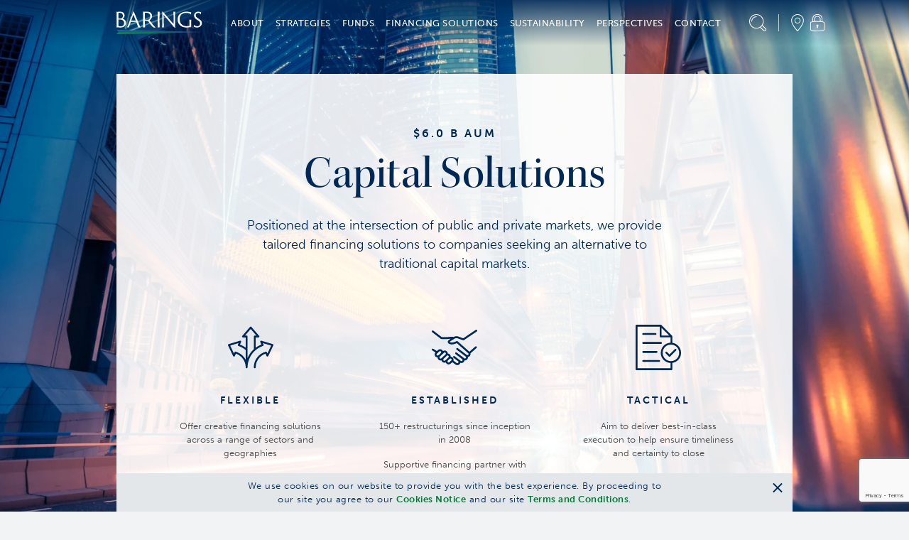

--- FILE ---
content_type: text/html; charset=utf-8
request_url: https://www.barings.com/en-br/institutional/financing-solutions/origination/capital-solutions
body_size: 36840
content:
<!doctype html>
<html lang="en-br">
<head>
	<!-- Google Tag Manager -->
<script>(function(w,d,s,l,i){w[l]=w[l]||[];w[l].push({'gtm.start':
new Date().getTime(),event:'gtm.js'});var f=d.getElementsByTagName(s)[0],
j=d.createElement(s),dl=l!='dataLayer'?'&l='+l:'';j.async=true;j.src=
'https://www.googletagmanager.com/gtm.js?id='+i+dl;f.parentNode.insertBefore(j,f);
})(window,document,'script','dataLayer','GTM-PLVMQSL');</script>
<!-- End Google Tag Manager -->
	<meta charset="UTF-8">
	<title>Capital Solutions</title>
	<meta name="description" content="Capital solutions constitute an increasingly popular investment category that seeks to provide equity-like returns with less risk throughout the credit cycle.">
	<link href="https://www.barings.com/en-us/institutional/financing-solutions/origination/capital-solutions" rel="canonical" />
	
	
	
	<link rel="icon" type="image/png" href="/favicon.ico">
	<meta name="viewport" content="width=device-width, initial-scale=1.0">
	<link rel="stylesheet" href="/dist/css/styles.min.css?t=20260121025432" />
	

	<meta property="og:title" content="Capital Solutions">
<meta property="og:type" content="article">
<meta property="og:url" content="https://www.barings.com/en-br/institutional/financing-solutions/origination/capital-solutions">
<meta property="og:image" content="http://www.barings.com/globalassets/2-assets/financing-solutions/capital-solutions/capital-solutions.jpg">
<meta property="og:description" content="Capital solutions constitute an increasingly popular investment category that seeks to provide equity-like returns with less risk throughout the credit cycle.">
<meta property="og:locale" content="en_br">
<meta property="og:locale:alternate" content="en">
<meta property="og:locale:alternate" content="en_gb">
<meta property="og:locale:alternate" content="de_de">
<meta property="og:locale:alternate" content="en_au">
<meta property="og:locale:alternate" content="en_be">
<meta property="og:locale:alternate" content="en_ca">
<meta property="og:locale:alternate" content="en_dk">
<meta property="og:locale:alternate" content="en_fi">
<meta property="og:locale:alternate" content="en_us">
<meta property="og:locale:alternate" content="en_hk">
<meta property="og:locale:alternate" content="en_sg">
<meta property="og:locale:alternate" content="en_ie">
<meta property="og:locale:alternate" content="en_nl">
<meta property="og:locale:alternate" content="en_se">
<meta property="og:locale:alternate" content="en_ch">
<meta property="og:locale:alternate" content="en_ar">
<meta property="og:locale:alternate" content="en_br">
<meta property="og:locale:alternate" content="en_fr">
<meta property="og:locale:alternate" content="en_cl">
<meta property="og:locale:alternate" content="en_co">
<meta property="og:locale:alternate" content="en_mx">
<meta property="og:locale:alternate" content="en_pa">
<meta property="og:locale:alternate" content="en_pe">
<meta property="og:locale:alternate" content="en_uy">
<meta property="og:locale:alternate" content="en_kr">
<meta property="og:locale:alternate" content="en_it">
<meta property="og:locale:alternate" content="en_lu">
<meta property="og:locale:alternate" content="en_no">
<meta property="og:locale:alternate" content="en_pt">
<meta property="og:locale:alternate" content="en_es">
<meta property="article:content_type" content="Basic Page">
<meta property="article:published_time" content="2023-06-30T17:42:33Z">
<meta property="article:modified_time" content="30/06/2023 17:46:02">
<meta property="idio:investor_type" content="Institutional">

	
	
	
	
	<script type="text/javascript" src="https://www.google.com/recaptcha/api.js?render=6Lc6-oIlAAAAAGUuYV3wyUx8mn9u1_WfKSNJ7jN0"></script>
<script type="text/javascript">
_iaq = [ ['client', '859697fc2a574de89cffbe2b6d932320'], ['track', 'consume'] ]; !function(d,s){var ia=d.createElement(s);ia.async=1,s=d.getElementsByTagName(s)[0],ia.src='//s.usea01.idio.episerver.net/ia.js',s.parentNode.insertBefore(ia,s)}(document,'script');
</script>

	
	
<script type="text/javascript">var appInsights=window.appInsights||function(config){function t(config){i[config]=function(){var t=arguments;i.queue.push(function(){i[config].apply(i,t)})}}var i={config:config},u=document,e=window,o="script",s="AuthenticatedUserContext",h="start",c="stop",l="Track",a=l+"Event",v=l+"Page",r,f;setTimeout(function(){var t=u.createElement(o);t.src=config.url||"https://js.monitor.azure.com/scripts/a/ai.0.js";u.getElementsByTagName(o)[0].parentNode.appendChild(t)});try{i.cookie=u.cookie}catch(y){}for(i.queue=[],r=["Event","Exception","Metric","PageView","Trace","Dependency"];r.length;)t("track"+r.pop());return t("set"+s),t("clear"+s),t(h+a),t(c+a),t(h+v),t(c+v),t("flush"),config.disableExceptionTracking||(r="onerror",t("_"+r),f=e[r],e[r]=function(config,t,u,e,o){var s=f&&f(config,t,u,e,o);return s!==!0&&i["_"+r](config,t,u,e,o),s}),i}({instrumentationKey:"f30ee03d-26e6-4eb1-af07-988161bc44a8",sdkExtension:"a"});window.appInsights=appInsights;appInsights.queue&&appInsights.queue.length===0&&appInsights.trackPageView();</script></head>
<body class=" ">
	<!-- Google Tag Manager (noscript) -->
<noscript><iframe src="https://www.googletagmanager.com/ns.html?id=GTM-PLVMQSL"
height="0" width="0" style="display:none;visibility:hidden"></iframe></noscript>
<!-- End Google Tag Manager (noscript) -->
	<a href="#mainSection" id="skip-header" class="skip-header sr-only">Skip to Content (press ENTER)</a>
	
	

	<header class="cmp-header" data-component="cmpHeader">

		<div data-nosnippet class="cmp-header__mobile fixed">
			<div class="container">
				<div class="row cmp-header__mobile__header-buttons align-items-center justify-content-between">
					<div class="col-auto">
						<button class="menu-toggle"
								data-control="toggle-mobile-menu"
								aria-expanded="false"
								aria-controls="menu-mobile">
							<span class="sr-only">Menu</span>
							<div class="icon icon--hamburger"></div>
						</button>
					</div>
					<div class="col">
						<a class="logo" href="/en-br/institutional"><img alt="Barings" src="/globalassets/2-assets/logos/logo-barings.svg?t=20210806115712"></img></a>
					</div>
					<div class="col-auto">
						<div class="util">
							<button class="util__item search-toggle" href="#">
								<span class="sr-only">Search</span>
								<span class="icon icon--magnifying-glass"></span>
							</button>
						</div>
					</div>
				</div>
				<div class="cmp-header__mobile__search-field">
					<div class="cmp-header__mobile__search-field__input-text">
						<form action="/en-br/institutional/search" method="GET">
							
							<input class="input-search" name="q" id="querysearch" type="search" placeholder="What are you looking for?" value="">
							<input class="sr-only" type="submit" value="Submit">
							<button class="clear-search" aria-label="Clear Search"></button>
						</form>
					</div>
				</div>
			</div>
		</div>
		<nav class="cmp-header__menu-mobile" id="menu-mobile" role="navigation">
			<div data-nosnippet class="container h-100">
				<div class="row h-100">
					<div class="col-12 col-sm-6">
						<div class="cmp-header__menu-mobile__inner">
							<ul class="unstyled menu-primary">
									<li>
										<a href="#">About</a>
										<div class="menu-content d-none">
											<div class="cmp-header__menu-mobile__accordion">
												<div class="cmp-header__menu-mobile__accordion__title">
													About
												</div>
													<div class="cmp-header__menu-mobile__accordion__option">
														<div class="cmp-header__menu-mobile__accordion__option__toggle">
															About Us
														</div>
														<div class="cmp-header__menu-mobile__accordion__option__content">

																	<div class="cmp-header__menu-mobile__accordion__option__content__card inherit-permalink">
																		<div class="cmp-header__menu-mobile__accordion__option__content__card__image">

	<img src="/globalassets/2-assets/navigation-top/about/who-we-are.jpg?t=20211208051947" class="img-fluid"/>
</div>
																		<div class="cmp-header__menu-mobile__accordion__option__content__card__title">Who We Are</div>
																		<div class="cmp-header__menu-mobile__accordion__option__content__card__copy">Barings is a global asset management firm which seeks to deliver excess returns across public and private markets in fixed income, real assets and capital solutions.</div>
																		<div class="cmp-header__menu-mobile__accordion__option__content__card__cta">
																			<a class="cta-link text-green-400 permalink" href="/en-br/institutional/about/who-we-are" >Learn More</a>
																		</div>
																	</div>
														</div>
													</div>
													<div class="cmp-header__menu-mobile__accordion__option">
														<div class="cmp-header__menu-mobile__accordion__option__toggle">
															History
														</div>
														<div class="cmp-header__menu-mobile__accordion__option__content">

																	<div class="cmp-header__menu-mobile__accordion__option__content__card inherit-permalink">
																		<div class="cmp-header__menu-mobile__accordion__option__content__card__image">

	<img src="/globalassets/2-assets/navigation-top/about/history.jpg?t=20211208051947" class="img-fluid"/>
</div>
																		<div class="cmp-header__menu-mobile__accordion__option__content__card__title">Our History</div>
																		<div class="cmp-header__menu-mobile__accordion__option__content__card__copy">Throughout history, Barings has been a leader in providing global, innovative, diversified solutions to clients. This mission continues to drive the firm today.&#10;</div>
																		<div class="cmp-header__menu-mobile__accordion__option__content__card__cta">
																			<a class="cta-link text-green-400 permalink" href="/en-br/institutional/about/our-history" >Learn More</a>
																		</div>
																	</div>
														</div>
													</div>
													<div class="cmp-header__menu-mobile__accordion__option">
														<div class="cmp-header__menu-mobile__accordion__option__toggle">
															Leadership
														</div>
														<div class="cmp-header__menu-mobile__accordion__option__content">

																	<div class="cmp-header__menu-mobile__accordion__option__content__card inherit-permalink">
																		<div class="cmp-header__menu-mobile__accordion__option__content__card__image">

	<img src="/globalassets/2-assets/navigation-top/about/our-leadership.jpg?t=20211208051947" class="img-fluid"/>
</div>
																		<div class="cmp-header__menu-mobile__accordion__option__content__card__title">Our Leadership</div>
																		<div class="cmp-header__menu-mobile__accordion__option__content__card__copy">Grounded in shared values and a team-based culture, we strive to improve everyday&#8212;to innovate, to adapt, and to evolve in service to our clients.</div>
																		<div class="cmp-header__menu-mobile__accordion__option__content__card__cta">
																			<a class="cta-link text-green-400 permalink" href="/en-br/institutional/about/our-leadership" >Learn More</a>
																		</div>
																	</div>
														</div>
													</div>
													<div class="cmp-header__menu-mobile__accordion__option">
														<div class="cmp-header__menu-mobile__accordion__option__toggle">
															Careers
														</div>
														<div class="cmp-header__menu-mobile__accordion__option__content">

																		<div class="cmp-header__menu-mobile__accordion__option__content__simple-link">
																			<a href="/en-br/institutional/about/careers/professional" >I Am A Professional</a>
																		</div>
																		<div class="cmp-header__menu-mobile__accordion__option__content__simple-link">
																			<a href="/en-br/institutional/about/careers/student" >I Am A Student</a>
																		</div>
																		<div class="cmp-header__menu-mobile__accordion__option__content__simple-link">
																			<a href="/en-br/institutional/about/careers/inclusion-experience" >Inclusion &amp; Experience</a>
																		</div>
														</div>
													</div>
													<div class="cmp-header__menu-mobile__accordion__option">
														<div class="cmp-header__menu-mobile__accordion__option__toggle">
															Industry Partnerships &amp; Events
														</div>
														<div class="cmp-header__menu-mobile__accordion__option__content">

																	<div class="cmp-header__menu-mobile__accordion__option__content__card inherit-permalink">
																		<div class="cmp-header__menu-mobile__accordion__option__content__card__image">

	<img src="/globalassets/2-assets/about/industry-partnerships--events/industry-partnerships-events.jpg?t=20250401085601" class="img-fluid"/>
</div>
																		<div class="cmp-header__menu-mobile__accordion__option__content__card__title">Industry Partnerships &amp; Events</div>
																		<div class="cmp-header__menu-mobile__accordion__option__content__card__copy">Our industry collaborations and exclusive events foster thought leadership, innovation, and lasting relationships.</div>
																		<div class="cmp-header__menu-mobile__accordion__option__content__card__cta">
																			<a class="cta-link text-green-400 permalink" href="/en-br/institutional/about/industry-partnerships" >Learn More</a>
																		</div>
																	</div>
														</div>
													</div>
											</div>
										</div>
									</li>
									<li>
										<a href="#">Strategies</a>
										<div class="menu-content d-none">
											<div class="cmp-header__menu-mobile__accordion">
												<div class="cmp-header__menu-mobile__accordion__title">
													Strategies
												</div>
													<div class="cmp-header__menu-mobile__accordion__option">
														<div class="cmp-header__menu-mobile__accordion__option__toggle">
															Public Fixed Income
														</div>
														<div class="cmp-header__menu-mobile__accordion__option__content">

																	<div class="cmp-header__menu-mobile__accordion__option__content__card inherit-permalink">
																		<div class="cmp-header__menu-mobile__accordion__option__content__card__image">

	<img src="/globalassets/2-assets/navigation-top/strategies/public-fixed-income.jpg?t=20211208052256" class="img-fluid"/>
</div>
																		<div class="cmp-header__menu-mobile__accordion__option__content__card__title">Public Fixed Income</div>
																		<div class="cmp-header__menu-mobile__accordion__option__content__card__copy">Our broad capabilities allow us to go beyond traditional fixed income strategies and access investments spanning the quality, yield and liquidity spectrum.&#10;</div>
																		<div class="cmp-header__menu-mobile__accordion__option__content__card__cta">
																			<a class="cta-link text-green-400 permalink" href="/en-br/institutional/strategies/public-fixed-income" >Learn More</a>
																		</div>
																	</div>
																		<div class="cmp-header__menu-mobile__accordion__option__content__funds">
																			<div class="cmp-header__menu-mobile__accordion__option__content__funds__title">
																				Asset Class
																			</div>
																			<div class="cmp-header__menu-mobile__accordion__option__content__funds__links">
																					<a class="cta-link text-green-400 permalink" href="/en-br/institutional/strategies/public-fixed-income/high-yield">Global High Yield &amp; CLOs</a>
																					<a class="cta-link text-green-400 permalink" href="/en-br/institutional/strategies/public-fixed-income/emerging-markets-debt">Emerging Markets Debt</a>
																					<a class="cta-link text-green-400 permalink" href="/en-br/institutional/strategies/public-fixed-income/investment-grade">Investment Grade</a>
																			</div>
																		</div>
														</div>
													</div>
													<div class="cmp-header__menu-mobile__accordion__option">
														<div class="cmp-header__menu-mobile__accordion__option__toggle">
															Public Equities
														</div>
														<div class="cmp-header__menu-mobile__accordion__option__content">

																	<div class="cmp-header__menu-mobile__accordion__option__content__card inherit-permalink">
																		<div class="cmp-header__menu-mobile__accordion__option__content__card__image">

	<img src="/globalassets/2-assets/strategies/public-equities/public-equities.jpg?t=20211208052817" class="img-fluid"/>
</div>
																		<div class="cmp-header__menu-mobile__accordion__option__content__card__title">Public Equities</div>
																		<div class="cmp-header__menu-mobile__accordion__option__content__card__copy">Our experienced team constructs growth at reasonable price portfolios (GARP), utilizing bottom-up research in an effort to identify attractive investment opportunities over a long-term horizon. Assessing risks and opportunities, identifying positive change and integrating ESG factors are core components of our investment process.</div>
																		<div class="cmp-header__menu-mobile__accordion__option__content__card__cta">
																			<a class="cta-link text-green-400 permalink" href="/en-br/institutional/strategies/public-equities" >Learn More</a>
																		</div>
																	</div>
																		<div class="cmp-header__menu-mobile__accordion__option__content__funds">
																			<div class="cmp-header__menu-mobile__accordion__option__content__funds__title">
																				Asset Class
																			</div>
																			<div class="cmp-header__menu-mobile__accordion__option__content__funds__links">
																					<a class="cta-link text-green-400 permalink" href="/en-br/institutional/strategies/public-equities/emerging-markets-equity">Emerging Markets Equity</a>
																					<a class="cta-link text-green-400 permalink" href="/en-br/institutional/strategies/public-equities/small-and-mid-cap-equity">Small &amp; Mid Cap Equity</a>
																					<a class="cta-link text-green-400 permalink" href="/en-br/institutional/strategies/public-equities/global-and-international-equities">Global &amp; International Equities</a>
																			</div>
																		</div>
														</div>
													</div>
													<div class="cmp-header__menu-mobile__accordion__option">
														<div class="cmp-header__menu-mobile__accordion__option__toggle">
															Private Credit
														</div>
														<div class="cmp-header__menu-mobile__accordion__option__content">

																	<div class="cmp-header__menu-mobile__accordion__option__content__card inherit-permalink">
																		<div class="cmp-header__menu-mobile__accordion__option__content__card__image">

	<img src="/contentassets/8408a9a1d6234fb29bc81bf9a1ccb1f1/private-credit.jpg?t=20220307030659" class="img-fluid"/>
</div>
																		<div class="cmp-header__menu-mobile__accordion__option__content__card__title">Private Credit</div>
																		<div class="cmp-header__menu-mobile__accordion__option__content__card__copy">Our global presence and longstanding expertise allows us to evaluate and capture the yield potential of illiquid and less liquid credit-based investments.&#10;</div>
																		<div class="cmp-header__menu-mobile__accordion__option__content__card__cta">
																			<a class="cta-link text-green-400 permalink" href="/en-br/institutional/strategies/private-credit" >Learn More</a>
																		</div>
																	</div>
																		<div class="cmp-header__menu-mobile__accordion__option__content__funds">
																			<div class="cmp-header__menu-mobile__accordion__option__content__funds__title">
																				Asset Class
																			</div>
																			<div class="cmp-header__menu-mobile__accordion__option__content__funds__links">
																					<a class="cta-link text-green-400 permalink" href="/en-br/institutional/strategies/private-credit/global-private-finance">Global Private Finance</a>
																					<a class="cta-link text-green-400 permalink" href="/en-br/institutional/strategies/private-credit/global-infrastructure">Global Infrastructure</a>
																					<a class="cta-link text-green-400 permalink" href="/en-br/institutional/strategies/private-credit/private-placements">Corporate Private Placements</a>
																					<a class="cta-link text-green-400 permalink" href="/en-br/institutional/strategies/private-credit/global-structured-finance">Global Structured Finance</a>
																			</div>
																		</div>
														</div>
													</div>
													<div class="cmp-header__menu-mobile__accordion__option">
														<div class="cmp-header__menu-mobile__accordion__option__toggle">
															Portfolio Finance
														</div>
														<div class="cmp-header__menu-mobile__accordion__option__content">

																	<div class="cmp-header__menu-mobile__accordion__option__content__card inherit-permalink">
																		<div class="cmp-header__menu-mobile__accordion__option__content__card__image">

	<img src="/globalassets/2-assets/strategies/portfolio-finance/portfolio-finance.jpg?t=20240124093748" class="img-fluid"/>
</div>
																		<div class="cmp-header__menu-mobile__accordion__option__content__card__title">Portfolio Finance</div>
																		<div class="cmp-header__menu-mobile__accordion__option__content__card__copy">We directly originate secured portfolio financings through our relationships with asset managers. As credit investors, we are focused on capital preservation, enabling us to deliver the potential for consistent, strong relative value over time.</div>
																		<div class="cmp-header__menu-mobile__accordion__option__content__card__cta">
																			<a class="cta-link text-green-400 permalink" href="/en-br/institutional/strategies/portfolio-finance" >Learn More</a>
																		</div>
																	</div>
														</div>
													</div>
													<div class="cmp-header__menu-mobile__accordion__option">
														<div class="cmp-header__menu-mobile__accordion__option__toggle">
															Real Estate
														</div>
														<div class="cmp-header__menu-mobile__accordion__option__content">

																	<div class="cmp-header__menu-mobile__accordion__option__content__card inherit-permalink">
																		<div class="cmp-header__menu-mobile__accordion__option__content__card__image">

	<img src="/globalassets/2-assets/strategies/real-estate/real-estate.jpg?t=20211208052911" class="img-fluid"/>
</div>
																		<div class="cmp-header__menu-mobile__accordion__option__content__card__title">Real Estate</div>
																		<div class="cmp-header__menu-mobile__accordion__option__content__card__copy">Our team secures access to investments across the risk spectrum and around the globe, applying an active management approach designed to maximize each asset&#39;s potential.</div>
																		<div class="cmp-header__menu-mobile__accordion__option__content__card__cta">
																			<a class="cta-link text-green-400 permalink" href="/en-br/institutional/strategies/real-estate" >Learn More</a>
																		</div>
																	</div>
																		<div class="cmp-header__menu-mobile__accordion__option__content__funds">
																			<div class="cmp-header__menu-mobile__accordion__option__content__funds__title">
																				Asset Class
																			</div>
																			<div class="cmp-header__menu-mobile__accordion__option__content__funds__links">
																					<a class="cta-link text-green-400 permalink" href="/en-br/institutional/strategies/real-estate/real-estate-debt">Global Real Estate Debt</a>
																					<a class="cta-link text-green-400 permalink" href="/en-br/institutional/strategies/real-estate/real-estate-equity">Global Real Estate Equity</a>
																			</div>
																		</div>
														</div>
													</div>
													<div class="cmp-header__menu-mobile__accordion__option">
														<div class="cmp-header__menu-mobile__accordion__option__toggle">
															Private Equity
														</div>
														<div class="cmp-header__menu-mobile__accordion__option__content">

																	<div class="cmp-header__menu-mobile__accordion__option__content__card inherit-permalink">
																		<div class="cmp-header__menu-mobile__accordion__option__content__card__image">

	<img src="/globalassets/2-assets/strategies/private-equity/private-equity.jpg?t=20251009074712" class="img-fluid"/>
</div>
																		<div class="cmp-header__menu-mobile__accordion__option__content__card__title">Private Equity</div>
																		<div class="cmp-header__menu-mobile__accordion__option__content__card__copy">Our experienced team seeks differentiated sources of return across private equity, real assets and asset-based investments.&#10;</div>
																		<div class="cmp-header__menu-mobile__accordion__option__content__card__cta">
																			<a class="cta-link text-green-400 permalink" href="/en-br/institutional/strategies/private-equity" >Learn More</a>
																		</div>
																	</div>
																		<div class="cmp-header__menu-mobile__accordion__option__content__funds">
																			<div class="cmp-header__menu-mobile__accordion__option__content__funds__title">
																				Asset Class
																			</div>
																			<div class="cmp-header__menu-mobile__accordion__option__content__funds__links">
																					<a class="cta-link text-green-400 permalink" href="/en-br/institutional/strategies/private-equity/diversified-alternative-equity">Diversified Alternative Equity</a>
																			</div>
																		</div>
														</div>
													</div>
													<div class="cmp-header__menu-mobile__accordion__option">
														<div class="cmp-header__menu-mobile__accordion__option__toggle">
															Capital Solutions
														</div>
														<div class="cmp-header__menu-mobile__accordion__option__content">

																	<div class="cmp-header__menu-mobile__accordion__option__content__card inherit-permalink">
																		<div class="cmp-header__menu-mobile__accordion__option__content__card__image">

	<img src="/globalassets/2-assets/strategies/capital-solutions/capital-solutions-credit.jpg?t=20221121054111" class="img-fluid"/>
</div>
																		<div class="cmp-header__menu-mobile__accordion__option__content__card__title">Capital Solutions</div>
																		<div class="cmp-header__menu-mobile__accordion__option__content__card__copy">Our integrated platform is focused on providing investors attractive, through-the-cycle risk-adjusted returns that are less correlated with traditional debt and equity markets.</div>
																		<div class="cmp-header__menu-mobile__accordion__option__content__card__cta">
																			<a class="cta-link text-green-400 permalink" href="/en-br/institutional/strategies/capital-solutions" >Learn More</a>
																		</div>
																	</div>
														</div>
													</div>
													<div class="cmp-header__menu-mobile__accordion__option">
														<div class="cmp-header__menu-mobile__accordion__option__toggle">
															Insurance Solutions
														</div>
														<div class="cmp-header__menu-mobile__accordion__option__content">

																	<div class="cmp-header__menu-mobile__accordion__option__content__card inherit-permalink">
																		<div class="cmp-header__menu-mobile__accordion__option__content__card__image">

	<img src="/globalassets/2-assets/strategies/insurance-solutions/insurance-solutions.jpg?t=20211208052416" class="img-fluid"/>
</div>
																		<div class="cmp-header__menu-mobile__accordion__option__content__card__title">Insurance Solutions</div>
																		<div class="cmp-header__menu-mobile__accordion__option__content__card__copy">Barings&#8217; Insurance Solutions group develops customized solutions leveraging the firm&#8217;s experience and capabilities across public and private asset classes.</div>
																		<div class="cmp-header__menu-mobile__accordion__option__content__card__cta">
																			<a class="cta-link text-green-400 permalink" href="/en-br/institutional/strategies/insurance-solutions" >Learn More</a>
																		</div>
																	</div>
														</div>
													</div>
											</div>
										</div>
									</li>
									<li>
										<a href="#">Funds</a>
										<div class="menu-content d-none">
											<div class="cmp-header__menu-mobile__accordion">
												<div class="cmp-header__menu-mobile__accordion__title">
													Funds
												</div>
													<div class="cmp-header__menu-mobile__accordion__option">
														<div class="cmp-header__menu-mobile__accordion__option__toggle">
															Public Fixed Income
														</div>
														<div class="cmp-header__menu-mobile__accordion__option__content">

																	<div class="cmp-header__menu-mobile__accordion__option__content__card inherit-permalink">
																		<div class="cmp-header__menu-mobile__accordion__option__content__card__image">

	<img src="/globalassets/2-assets/strategies/public-fixed-income/public-fixed-income.jpg?t=20211208052844" class="img-fluid"/>
</div>
																		<div class="cmp-header__menu-mobile__accordion__option__content__card__title">Public Fixed Income</div>
																		<div class="cmp-header__menu-mobile__accordion__option__content__card__copy">We combine deep resources and a disciplined investment approach to uncover value across developed and emerging markets, from investment grade to high yield.</div>
																		<div class="cmp-header__menu-mobile__accordion__option__content__card__cta">
																			<a class="cta-link text-green-400 permalink" href="/en-br/institutional/funds/public-fixed-income" >Learn More</a>
																		</div>
																	</div>
														</div>
													</div>
													<div class="cmp-header__menu-mobile__accordion__option">
														<div class="cmp-header__menu-mobile__accordion__option__toggle">
															Business Development Companies
														</div>
														<div class="cmp-header__menu-mobile__accordion__option__content">

																		<div class="cmp-header__menu-mobile__accordion__option__content__simple-link">
																			<a href="/en-br/institutional/funds/business-development-companies/barings-bdc" >Business Development Companies</a>
																		</div>
																		<div class="cmp-header__menu-mobile__accordion__option__content__simple-link">
																			<a href="/en-br/institutional/funds/business-development-companies/client-portal" >BPCC Client Portal</a>
																		</div>
														</div>
													</div>
											</div>
										</div>
									</li>
									<li>
										<a href="#">Financing Solutions</a>
										<div class="menu-content d-none">
											<div class="cmp-header__menu-mobile__accordion">
												<div class="cmp-header__menu-mobile__accordion__title">
													Financing Solutions
												</div>
													<div class="cmp-header__menu-mobile__accordion__option">
														<div class="cmp-header__menu-mobile__accordion__option__toggle">
															Financing Solutions
														</div>
														<div class="cmp-header__menu-mobile__accordion__option__content">

																	<div class="cmp-header__menu-mobile__accordion__option__content__card inherit-permalink">
																		<div class="cmp-header__menu-mobile__accordion__option__content__card__image">

	<img src="/globalassets/2-assets/navigation-top/financing-solutions/financing-solutions.jpg?t=20220405080909" class="img-fluid"/>
</div>
																		<div class="cmp-header__menu-mobile__accordion__option__content__card__title">Our Financing Opportunities</div>
																		<div class="cmp-header__menu-mobile__accordion__option__content__card__copy">With over 300 global investment professionals positioned in local markets, and a flexible capital base, we can provide solutions across a range of private asset classes.</div>
																		<div class="cmp-header__menu-mobile__accordion__option__content__card__cta">
																			<a class="cta-link text-green-400 permalink" href="/en-br/institutional/financing-solutions/origination" >Learn More</a>
																		</div>
																	</div>
																		<div class="cmp-header__menu-mobile__accordion__option__content__funds">
																			<div class="cmp-header__menu-mobile__accordion__option__content__funds__title">
																				Asset Class
																			</div>
																			<div class="cmp-header__menu-mobile__accordion__option__content__funds__links">
																					<a class="cta-link text-green-400 permalink" href="/en-br/institutional/financing-solutions/origination/capital-solutions">Capital Solutions</a>
																					<a class="cta-link text-green-400 permalink" href="/en-br/institutional/financing-solutions/origination/private-credit">Private Credit</a>
																					<a class="cta-link text-green-400 permalink" href="/en-br/institutional/financing-solutions/origination/portfolio-finance">Portfolio Finance</a>
																					<a class="cta-link text-green-400 permalink" href="/en-br/institutional/financing-solutions/origination/private-equity">Private Equity</a>
																					<a class="cta-link text-green-400 permalink" href="/en-br/institutional/financing-solutions/origination/real-estate">Real Estate</a>
																			</div>
																		</div>
														</div>
													</div>
											</div>
										</div>
									</li>
									<li>
										<a href="#">Sustainability</a>
										<div class="menu-content d-none">
											<div class="cmp-header__menu-mobile__accordion">
												<div class="cmp-header__menu-mobile__accordion__title">
													Sustainability
												</div>
													<div class="cmp-header__menu-mobile__accordion__option">
														<div class="cmp-header__menu-mobile__accordion__option__toggle">
															Sustainability
														</div>
														<div class="cmp-header__menu-mobile__accordion__option__content">

																		<div class="cmp-header__menu-mobile__accordion__option__content__simple-link">
																			<a href="/en-br/institutional/sustainability-nav/sustainability-nav/sustainability" >Sustainability</a>
																		</div>
																		<div class="cmp-header__menu-mobile__accordion__option__content__simple-link">
																			<a href="/en-br/institutional/sustainability-nav/sustainability-nav/corporate-citizenship" >Corporate Citizenship</a>
																		</div>
														</div>
													</div>
											</div>
										</div>
									</li>
									<li>
										<a href="#">Perspectives</a>
										<div class="menu-content d-none">
											<div class="cmp-header__menu-mobile__accordion">
												<div class="cmp-header__menu-mobile__accordion__title">
													Perspectives
												</div>
													<div class="cmp-header__menu-mobile__accordion__option">
														<div class="cmp-header__menu-mobile__accordion__option__toggle">
															Viewpoints
														</div>
														<div class="cmp-header__menu-mobile__accordion__option__content">

																	<div class="cmp-header__menu-mobile__accordion__option__content__card inherit-permalink">
																		<div class="cmp-header__menu-mobile__accordion__option__content__card__image">

	<img src="/globalassets/2-assets/navigation-top/perspectives/perspectives.jpg?t=20220107074330" class="img-fluid"/>
</div>
																		<div class="cmp-header__menu-mobile__accordion__option__content__card__title">Our Views</div>
																		<div class="cmp-header__menu-mobile__accordion__option__content__card__copy">Read, watch and listen to the latest insights from our global investment teams.&#10;</div>
																		<div class="cmp-header__menu-mobile__accordion__option__content__card__cta">
																			<a class="cta-link text-green-400 permalink" href="/en-br/institutional/perspectives/viewpoints" >Learn More</a>
																		</div>
																	</div>
														</div>
													</div>
													<div class="cmp-header__menu-mobile__accordion__option">
														<div class="cmp-header__menu-mobile__accordion__option__toggle">
															Podcast
														</div>
														<div class="cmp-header__menu-mobile__accordion__option__content">

																	<div class="cmp-header__menu-mobile__accordion__option__content__card inherit-permalink">
																		<div class="cmp-header__menu-mobile__accordion__option__content__card__image">

	<img src="/contentassets/0d52ab53c1cf42d3a6598453662889ba/streaming-income.jpg?t=20220224032354" class="img-fluid"/>
</div>
																		<div class="cmp-header__menu-mobile__accordion__option__content__card__title">Streaming Income</div>
																		<div class="cmp-header__menu-mobile__accordion__option__content__card__copy">In this interview-style podcast, we offer insight into where our global teams are seeing risks and opportunities today.</div>
																		<div class="cmp-header__menu-mobile__accordion__option__content__card__cta">
																			<a class="cta-link text-green-400 permalink" href="/en-br/institutional/perspectives/podcasts" >Learn More</a>
																		</div>
																	</div>
														</div>
													</div>
													<div class="cmp-header__menu-mobile__accordion__option">
														<div class="cmp-header__menu-mobile__accordion__option__toggle">
															LinkedIn Newsletter
														</div>
														<div class="cmp-header__menu-mobile__accordion__option__content">

																	<div class="cmp-header__menu-mobile__accordion__option__content__card inherit-permalink">
																		<div class="cmp-header__menu-mobile__accordion__option__content__card__image">

	<img src="/globalassets/2-assets/navigation-top/perspectives/where-credit-is-due.jpg?t=20251215054249" class="img-fluid"/>
</div>
																		<div class="cmp-header__menu-mobile__accordion__option__content__card__title">Where Credit Is Due</div>
																		<div class="cmp-header__menu-mobile__accordion__option__content__card__copy">Our monthly newsletter focused on recognizing value across portfolios and people.</div>
																		<div class="cmp-header__menu-mobile__accordion__option__content__card__cta">
																			<a class="cta-link text-green-400 permalink" href="/en-br/institutional/perspectives/newsletter/linkedin-newsletter" 																				target="_blank"
>Read Now</a>
																		</div>
																	</div>
														</div>
													</div>
											</div>
										</div>
									</li>
									<li>
										<a href="#">Contact</a>
										<div class="menu-content d-none">
											<div class="cmp-header__menu-mobile__accordion">
												<div class="cmp-header__menu-mobile__accordion__title">
													Contact
												</div>
													<div class="cmp-header__menu-mobile__accordion__option">
														<div class="cmp-header__menu-mobile__accordion__option__toggle">
															Media
														</div>
														<div class="cmp-header__menu-mobile__accordion__option__content">

																		<div class="cmp-header__menu-mobile__accordion__option__content__simple-link">
																			<a href="/en-br/institutional/contact/in-the-media/in-the-news" >In the News</a>
																		</div>
																		<div class="cmp-header__menu-mobile__accordion__option__content__simple-link">
																			<a href="/en-br/institutional/contact/in-the-media/press-releases" >Press Releases</a>
																		</div>
																		<div class="cmp-header__menu-mobile__accordion__option__content__simple-link">
																			<a href="/en-br/institutional/contact/in-the-media/awards-and-recognition" >Awards &amp; Recognition</a>
																		</div>
														</div>
													</div>
													<div class="cmp-header__menu-mobile__accordion__option">
														<div class="cmp-header__menu-mobile__accordion__option__toggle">
															Locations
														</div>
														<div class="cmp-header__menu-mobile__accordion__option__content">

																	<div class="cmp-header__menu-mobile__accordion__option__content__card inherit-permalink">
																		<div class="cmp-header__menu-mobile__accordion__option__content__card__image">

	<img src="/contentassets/579e7cce033343529ad0a67df943254e/locations.jpg?t=20220322082202" class="img-fluid"/>
</div>
																		<div class="cmp-header__menu-mobile__accordion__option__content__card__title">Locations</div>
																		<div class="cmp-header__menu-mobile__accordion__option__content__card__copy">With offices on four continents, we have the global perspective and local presence to uncover and provide access to a superior range of investment opportunities. &#10;</div>
																		<div class="cmp-header__menu-mobile__accordion__option__content__card__cta">
																			<a class="cta-link text-green-400 permalink" href="/en-br/institutional/contact/locations" >Learn More</a>
																		</div>
																	</div>
														</div>
													</div>
													<div class="cmp-header__menu-mobile__accordion__option">
														<div class="cmp-header__menu-mobile__accordion__option__toggle">
															Contact Us
														</div>
														<div class="cmp-header__menu-mobile__accordion__option__content">

																	<div class="cmp-header__menu-mobile__accordion__option__content__card inherit-permalink">
																		<div class="cmp-header__menu-mobile__accordion__option__content__card__image">

	<img src="/globalassets/2-assets/navigation-top/contact/contact.jpg?t=20211208052011" class="img-fluid"/>
</div>
																		<div class="cmp-header__menu-mobile__accordion__option__content__card__title">Contact Us</div>
																		<div class="cmp-header__menu-mobile__accordion__option__content__card__copy">If you have questions or would like more information about our offerings, please get in touch with us. </div>
																		<div class="cmp-header__menu-mobile__accordion__option__content__card__cta">
																			<a class="cta-link text-green-400 permalink" href="/en-br/institutional/contact/contact-barings" >Learn More</a>
																		</div>
																	</div>
														</div>
													</div>
													<div class="cmp-header__menu-mobile__accordion__option">
														<div class="cmp-header__menu-mobile__accordion__option__toggle">
															Security &amp; Fraud
														</div>
														<div class="cmp-header__menu-mobile__accordion__option__content">

																	<div class="cmp-header__menu-mobile__accordion__option__content__card inherit-permalink">
																		<div class="cmp-header__menu-mobile__accordion__option__content__card__image">

	<img src="/globalassets/2-assets/navigation-top/contact/security-fraud.jpg?t=20240206032030" class="img-fluid"/>
</div>
																		<div class="cmp-header__menu-mobile__accordion__option__content__card__title">Security &amp; Fraud</div>
																		<div class="cmp-header__menu-mobile__accordion__option__content__card__copy">Barings is committed to protecting information entrusted to us by identifying and monitoring cyber threats and deploying appropriate security controls.</div>
																		<div class="cmp-header__menu-mobile__accordion__option__content__card__cta">
																			<a class="cta-link text-green-400 permalink" href="/en-br/institutional/contact/security-fraud" >Learn More</a>
																		</div>
																	</div>
														</div>
													</div>
											</div>
										</div>
									</li>
							</ul>
							<div class="cmp-header__menu-mobile__location mt-7">
								<button class="cmp-header__menu-mobile__location__button">
									<span class="icon icon--location-pin"></span>
									<span class="cmp-header__menu-mobile__location__button__text">Locations</span>
								</button>
								<div class="cmp-header__menu-mobile__location__content d-none">
									<div class="cmp-header__menu-mobile__accordion">
										<div class="cmp-header__menu-mobile__accordion__title">
											Locations
										</div>
											<div class="cmp-header__menu-mobile__accordion__option">
												<div class="cmp-header__menu-mobile__accordion__option__toggle">
North America												</div>
												<div class="cmp-header__menu-mobile__accordion__option__content">
														<div class="cmp-header__menu-mobile__accordion__option__content__locations">
															<div class="cmp-header__menu-mobile__accordion__option__content__locations__region">
																<div class="cmp-header__menu-mobile__accordion__option__content__locations__region__name">
																	Canada
																</div>
																<div class="investor-type cmp-header__menu-mobile__accordion__option__content__locations__region__investor-type">
																	<span>Investor Type</span>
																		<a href="/en-ca/institutional">Institutional</a>
																</div>
															</div>
														</div>
														<div class="cmp-header__menu-mobile__accordion__option__content__locations">
															<div class="cmp-header__menu-mobile__accordion__option__content__locations__region">
																<div class="cmp-header__menu-mobile__accordion__option__content__locations__region__name">
																	United States
																</div>
																<div class="investor-type cmp-header__menu-mobile__accordion__option__content__locations__region__investor-type">
																	<span>Investor Type</span>
																		<a href="/en-us/institutional">Institutional</a>
																		<a href="/en-us/financial-advisor">Financial Advisor</a>
																		<a href="/en-us/individual">Individual</a>
																</div>
															</div>
														</div>
												</div>
											</div>
											<div class="cmp-header__menu-mobile__accordion__option">
												<div class="cmp-header__menu-mobile__accordion__option__toggle">
Latin America												</div>
												<div class="cmp-header__menu-mobile__accordion__option__content">
														<div class="cmp-header__menu-mobile__accordion__option__content__locations">
															<div class="cmp-header__menu-mobile__accordion__option__content__locations__region">
																<div class="cmp-header__menu-mobile__accordion__option__content__locations__region__name">
																	Argentina
																</div>
																<div class="investor-type cmp-header__menu-mobile__accordion__option__content__locations__region__investor-type">
																	<span>Investor Type</span>
																		<a href="/en-ar/institutional">Institutional</a>
																		<a href="/en-ar/professional-investor">Professional Investor</a>
																</div>
															</div>
														</div>
														<div class="cmp-header__menu-mobile__accordion__option__content__locations">
															<div class="cmp-header__menu-mobile__accordion__option__content__locations__region">
																<div class="cmp-header__menu-mobile__accordion__option__content__locations__region__name">
																	Brazil
																</div>
																<div class="investor-type cmp-header__menu-mobile__accordion__option__content__locations__region__investor-type">
																	<span>Investor Type</span>
																		<a href="/en-br/institutional">Institutional</a>
																		<a href="/en-br/professional-investor">Professional Investor</a>
																</div>
															</div>
														</div>
														<div class="cmp-header__menu-mobile__accordion__option__content__locations">
															<div class="cmp-header__menu-mobile__accordion__option__content__locations__region">
																<div class="cmp-header__menu-mobile__accordion__option__content__locations__region__name">
																	Chile
																</div>
																<div class="investor-type cmp-header__menu-mobile__accordion__option__content__locations__region__investor-type">
																	<span>Investor Type</span>
																		<a href="/en-cl/institutional">Institutional</a>
																		<a href="/en-cl/professional-investor">Professional Investor</a>
																</div>
															</div>
														</div>
														<div class="cmp-header__menu-mobile__accordion__option__content__locations">
															<div class="cmp-header__menu-mobile__accordion__option__content__locations__region">
																<div class="cmp-header__menu-mobile__accordion__option__content__locations__region__name">
																	Colombia
																</div>
																<div class="investor-type cmp-header__menu-mobile__accordion__option__content__locations__region__investor-type">
																	<span>Investor Type</span>
																		<a href="/en-co/institutional">Institutional</a>
																		<a href="/en-co/professional-investor">Professional Investor</a>
																</div>
															</div>
														</div>
														<div class="cmp-header__menu-mobile__accordion__option__content__locations">
															<div class="cmp-header__menu-mobile__accordion__option__content__locations__region">
																<div class="cmp-header__menu-mobile__accordion__option__content__locations__region__name">
																	Mexico
																</div>
																<div class="investor-type cmp-header__menu-mobile__accordion__option__content__locations__region__investor-type">
																	<span>Investor Type</span>
																		<a href="/en-mx/institutional">Institutional</a>
																		<a href="/en-mx/professional-investor">Professional Investor</a>
																</div>
															</div>
														</div>
														<div class="cmp-header__menu-mobile__accordion__option__content__locations">
															<div class="cmp-header__menu-mobile__accordion__option__content__locations__region">
																<div class="cmp-header__menu-mobile__accordion__option__content__locations__region__name">
																	Panama
																</div>
																<div class="investor-type cmp-header__menu-mobile__accordion__option__content__locations__region__investor-type">
																	<span>Investor Type</span>
																		<a href="/en-pa/institutional">Institutional</a>
																		<a href="/en-pa/professional-investor">Professional Investor</a>
																</div>
															</div>
														</div>
														<div class="cmp-header__menu-mobile__accordion__option__content__locations">
															<div class="cmp-header__menu-mobile__accordion__option__content__locations__region">
																<div class="cmp-header__menu-mobile__accordion__option__content__locations__region__name">
																	Peru
																</div>
																<div class="investor-type cmp-header__menu-mobile__accordion__option__content__locations__region__investor-type">
																	<span>Investor Type</span>
																		<a href="/en-pe/institutional">Institutional</a>
																		<a href="/en-pe/professional-investor">Professional Investor</a>
																</div>
															</div>
														</div>
														<div class="cmp-header__menu-mobile__accordion__option__content__locations">
															<div class="cmp-header__menu-mobile__accordion__option__content__locations__region">
																<div class="cmp-header__menu-mobile__accordion__option__content__locations__region__name">
																	Uruguay
																</div>
																<div class="investor-type cmp-header__menu-mobile__accordion__option__content__locations__region__investor-type">
																	<span>Investor Type</span>
																		<a href="/en-uy/institutional">Institutional</a>
																		<a href="/en-uy/professional-investor">Professional Investor</a>
																</div>
															</div>
														</div>
												</div>
											</div>
											<div class="cmp-header__menu-mobile__accordion__option">
												<div class="cmp-header__menu-mobile__accordion__option__toggle">
Asia Pacific												</div>
												<div class="cmp-header__menu-mobile__accordion__option__content">
														<div class="cmp-header__menu-mobile__accordion__option__content__locations">
															<div class="cmp-header__menu-mobile__accordion__option__content__locations__region">
																<div class="cmp-header__menu-mobile__accordion__option__content__locations__region__name">
																	Australia
																</div>
																<div class="investor-type cmp-header__menu-mobile__accordion__option__content__locations__region__investor-type">
																	<span>Investor Type</span>
																		<a href="/en-au/institutional">Institutional</a>
																		<a href="/en-au/financial-adviser-wholesale">Financial Adviser/Wholesale</a>
																</div>
															</div>
														</div>
														<div class="cmp-header__menu-mobile__accordion__option__content__locations">
															<div class="cmp-header__menu-mobile__accordion__option__content__locations__region">
																<div class="cmp-header__menu-mobile__accordion__option__content__locations__region__name">
																	China (&#20013;&#22269;) 
																</div>
																<div class="investor-type cmp-header__menu-mobile__accordion__option__content__locations__region__investor-type">
																	<span>Investor Type</span>
																		<a href="/zh-cn/individual">Individual</a>
																</div>
															</div>
														</div>
														<div class="cmp-header__menu-mobile__accordion__option__content__locations">
															<div class="cmp-header__menu-mobile__accordion__option__content__locations__region">
																<div class="cmp-header__menu-mobile__accordion__option__content__locations__region__name">
																	Hong Kong  (&#39321;&#28207; &#8211; &#20013;&#25991;)
																</div>
																<div class="investor-type cmp-header__menu-mobile__accordion__option__content__locations__region__investor-type">
																	<span>Investor Type</span>
																		<a href="/zh-hk/individual">Individual</a>
																</div>
															</div>
														</div>
														<div class="cmp-header__menu-mobile__accordion__option__content__locations">
															<div class="cmp-header__menu-mobile__accordion__option__content__locations__region">
																<div class="cmp-header__menu-mobile__accordion__option__content__locations__region__name">
																	Hong Kong - English
																</div>
																<div class="investor-type cmp-header__menu-mobile__accordion__option__content__locations__region__investor-type">
																	<span>Investor Type</span>
																		<a href="/en-hk/institutional">Institutional</a>
																		<a href="/en-hk/individual">Individual</a>
																</div>
															</div>
														</div>
														<div class="cmp-header__menu-mobile__accordion__option__content__locations">
															<div class="cmp-header__menu-mobile__accordion__option__content__locations__region">
																<div class="cmp-header__menu-mobile__accordion__option__content__locations__region__name">
																	Japan (&#26085;&#26412;)
																</div>
																<div class="investor-type cmp-header__menu-mobile__accordion__option__content__locations__region__investor-type">
																	<span>Investor Type</span>
																		<a href="/ja-jp/institutional">Institutional</a>
																		<a href="/ja-jp/individual">Individual</a>
																</div>
															</div>
														</div>
														<div class="cmp-header__menu-mobile__accordion__option__content__locations">
															<div class="cmp-header__menu-mobile__accordion__option__content__locations__region">
																<div class="cmp-header__menu-mobile__accordion__option__content__locations__region__name">
																	Korea
																</div>
																<div class="investor-type cmp-header__menu-mobile__accordion__option__content__locations__region__investor-type">
																	<span>Investor Type</span>
																		<a href="/en-kr/institutional">Institutional</a>
																		<a href="/ko-kr/individual">Individual</a>
																</div>
															</div>
														</div>
														<div class="cmp-header__menu-mobile__accordion__option__content__locations">
															<div class="cmp-header__menu-mobile__accordion__option__content__locations__region">
																<div class="cmp-header__menu-mobile__accordion__option__content__locations__region__name">
																	Singapore
																</div>
																<div class="investor-type cmp-header__menu-mobile__accordion__option__content__locations__region__investor-type">
																	<span>Investor Type</span>
																		<a href="/en-sg/institutional">Institutional</a>
																</div>
															</div>
														</div>
														<div class="cmp-header__menu-mobile__accordion__option__content__locations">
															<div class="cmp-header__menu-mobile__accordion__option__content__locations__region">
																<div class="cmp-header__menu-mobile__accordion__option__content__locations__region__name">
																	Taiwan (&#21488;&#28771;)
																</div>
																<div class="investor-type cmp-header__menu-mobile__accordion__option__content__locations__region__investor-type">
																	<span>Investor Type</span>
																		<a href="/zh-tw/individual">Individual</a>
																</div>
															</div>
														</div>
												</div>
											</div>
											<div class="cmp-header__menu-mobile__accordion__option">
												<div class="cmp-header__menu-mobile__accordion__option__toggle">
Europe												</div>
												<div class="cmp-header__menu-mobile__accordion__option__content">
														<div class="cmp-header__menu-mobile__accordion__option__content__locations">
															<div class="cmp-header__menu-mobile__accordion__option__content__locations__region">
																<div class="cmp-header__menu-mobile__accordion__option__content__locations__region__name">
																	Austria
																</div>
																<div class="investor-type cmp-header__menu-mobile__accordion__option__content__locations__region__investor-type">
																	<span>Investor Type</span>
																		<a href="/de-at/institutional">Institutional</a>
																		<a href="/de-at/professional-investor">Professional Investor</a>
																</div>
															</div>
														</div>
														<div class="cmp-header__menu-mobile__accordion__option__content__locations">
															<div class="cmp-header__menu-mobile__accordion__option__content__locations__region">
																<div class="cmp-header__menu-mobile__accordion__option__content__locations__region__name">
																	Belgium
																</div>
																<div class="investor-type cmp-header__menu-mobile__accordion__option__content__locations__region__investor-type">
																	<span>Investor Type</span>
																		<a href="/en-be/institutional">Institutional</a>
																		<a href="/en-be/professional-investor">Professional Investor</a>
																</div>
															</div>
														</div>
														<div class="cmp-header__menu-mobile__accordion__option__content__locations">
															<div class="cmp-header__menu-mobile__accordion__option__content__locations__region">
																<div class="cmp-header__menu-mobile__accordion__option__content__locations__region__name">
																	Denmark
																</div>
																<div class="investor-type cmp-header__menu-mobile__accordion__option__content__locations__region__investor-type">
																	<span>Investor Type</span>
																		<a href="/en-dk/institutional">Institutional</a>
																		<a href="/en-dk/professional-investor">Professional Investor</a>
																</div>
															</div>
														</div>
														<div class="cmp-header__menu-mobile__accordion__option__content__locations">
															<div class="cmp-header__menu-mobile__accordion__option__content__locations__region">
																<div class="cmp-header__menu-mobile__accordion__option__content__locations__region__name">
																	Finland
																</div>
																<div class="investor-type cmp-header__menu-mobile__accordion__option__content__locations__region__investor-type">
																	<span>Investor Type</span>
																		<a href="/en-fi/institutional">Institutional</a>
																		<a href="/en-fi/professional-investor">Professional Investor</a>
																</div>
															</div>
														</div>
														<div class="cmp-header__menu-mobile__accordion__option__content__locations">
															<div class="cmp-header__menu-mobile__accordion__option__content__locations__region">
																<div class="cmp-header__menu-mobile__accordion__option__content__locations__region__name">
																	France
																</div>
																<div class="investor-type cmp-header__menu-mobile__accordion__option__content__locations__region__investor-type">
																	<span>Investor Type</span>
																		<a href="/en-fr/institutional">Institutional</a>
																		<a href="/fr-fr/professional-investor">Professional Investor</a>
																</div>
															</div>
														</div>
														<div class="cmp-header__menu-mobile__accordion__option__content__locations">
															<div class="cmp-header__menu-mobile__accordion__option__content__locations__region">
																<div class="cmp-header__menu-mobile__accordion__option__content__locations__region__name">
																	Germany
																</div>
																<div class="investor-type cmp-header__menu-mobile__accordion__option__content__locations__region__investor-type">
																	<span>Investor Type</span>
																		<a href="/de-de/institutional">Institutional</a>
																		<a href="/de-de/professional-investor">Professional Investor</a>
																</div>
															</div>
														</div>
														<div class="cmp-header__menu-mobile__accordion__option__content__locations">
															<div class="cmp-header__menu-mobile__accordion__option__content__locations__region">
																<div class="cmp-header__menu-mobile__accordion__option__content__locations__region__name">
																	Ireland
																</div>
																<div class="investor-type cmp-header__menu-mobile__accordion__option__content__locations__region__investor-type">
																	<span>Investor Type</span>
																		<a href="/en-ie/institutional">Institutional</a>
																		<a href="/en-ie/professional-investor">Professional Investor</a>
																</div>
															</div>
														</div>
														<div class="cmp-header__menu-mobile__accordion__option__content__locations">
															<div class="cmp-header__menu-mobile__accordion__option__content__locations__region">
																<div class="cmp-header__menu-mobile__accordion__option__content__locations__region__name">
																	Italy
																</div>
																<div class="investor-type cmp-header__menu-mobile__accordion__option__content__locations__region__investor-type">
																	<span>Investor Type</span>
																		<a href="/en-it/institutional">Institutional</a>
																		<a href="/en-it/professional-investor">Professional Investor</a>
																</div>
															</div>
														</div>
														<div class="cmp-header__menu-mobile__accordion__option__content__locations">
															<div class="cmp-header__menu-mobile__accordion__option__content__locations__region">
																<div class="cmp-header__menu-mobile__accordion__option__content__locations__region__name">
																	Luxembourg
																</div>
																<div class="investor-type cmp-header__menu-mobile__accordion__option__content__locations__region__investor-type">
																	<span>Investor Type</span>
																		<a href="/en-lu/institutional">Institutional</a>
																		<a href="/en-lu/professional-investor">Professional Investor</a>
																</div>
															</div>
														</div>
														<div class="cmp-header__menu-mobile__accordion__option__content__locations">
															<div class="cmp-header__menu-mobile__accordion__option__content__locations__region">
																<div class="cmp-header__menu-mobile__accordion__option__content__locations__region__name">
																	Netherlands
																</div>
																<div class="investor-type cmp-header__menu-mobile__accordion__option__content__locations__region__investor-type">
																	<span>Investor Type</span>
																		<a href="/en-nl/institutional">Institutional</a>
																		<a href="/en-nl/professional-investor">Professional Investor</a>
																</div>
															</div>
														</div>
														<div class="cmp-header__menu-mobile__accordion__option__content__locations">
															<div class="cmp-header__menu-mobile__accordion__option__content__locations__region">
																<div class="cmp-header__menu-mobile__accordion__option__content__locations__region__name">
																	Norway
																</div>
																<div class="investor-type cmp-header__menu-mobile__accordion__option__content__locations__region__investor-type">
																	<span>Investor Type</span>
																		<a href="/en-no/institutional">Institutional</a>
																		<a href="/en-no/professional-investor">Professional Investor</a>
																</div>
															</div>
														</div>
														<div class="cmp-header__menu-mobile__accordion__option__content__locations">
															<div class="cmp-header__menu-mobile__accordion__option__content__locations__region">
																<div class="cmp-header__menu-mobile__accordion__option__content__locations__region__name">
																	Portugal
																</div>
																<div class="investor-type cmp-header__menu-mobile__accordion__option__content__locations__region__investor-type">
																	<span>Investor Type</span>
																		<a href="/en-pt/institutional">Institutional</a>
																		<a href="/en-pt/professional-investor">Professional Investor</a>
																</div>
															</div>
														</div>
														<div class="cmp-header__menu-mobile__accordion__option__content__locations">
															<div class="cmp-header__menu-mobile__accordion__option__content__locations__region">
																<div class="cmp-header__menu-mobile__accordion__option__content__locations__region__name">
																	Spain
																</div>
																<div class="investor-type cmp-header__menu-mobile__accordion__option__content__locations__region__investor-type">
																	<span>Investor Type</span>
																		<a href="/en-es/institutional">Institutional</a>
																		<a href="/en-es/professional-investor">Professional Investor</a>
																</div>
															</div>
														</div>
														<div class="cmp-header__menu-mobile__accordion__option__content__locations">
															<div class="cmp-header__menu-mobile__accordion__option__content__locations__region">
																<div class="cmp-header__menu-mobile__accordion__option__content__locations__region__name">
																	Sweden
																</div>
																<div class="investor-type cmp-header__menu-mobile__accordion__option__content__locations__region__investor-type">
																	<span>Investor Type</span>
																		<a href="/en-se/institutional">Institutional</a>
																		<a href="/en-se/professional-investor">Professional Investor</a>
																</div>
															</div>
														</div>
														<div class="cmp-header__menu-mobile__accordion__option__content__locations">
															<div class="cmp-header__menu-mobile__accordion__option__content__locations__region">
																<div class="cmp-header__menu-mobile__accordion__option__content__locations__region__name">
																	Switzerland
																</div>
																<div class="investor-type cmp-header__menu-mobile__accordion__option__content__locations__region__investor-type">
																	<span>Investor Type</span>
																		<a href="/en-ch/institutional">Institutional</a>
																		<a href="/en-ch/professional-investor">Professional Investor</a>
																		<a href="/en-ch/qualified-investor">Qualified Investor</a>
																</div>
															</div>
														</div>
														<div class="cmp-header__menu-mobile__accordion__option__content__locations">
															<div class="cmp-header__menu-mobile__accordion__option__content__locations__region">
																<div class="cmp-header__menu-mobile__accordion__option__content__locations__region__name">
																	United Kingdom
																</div>
																<div class="investor-type cmp-header__menu-mobile__accordion__option__content__locations__region__investor-type">
																	<span>Investor Type</span>
																		<a href="/en-gb/institutional">Institutional</a>
																		<a href="/en-gb/professional-investor">Professional Investor</a>
																		<a href="/en-gb/investment-trust">Investment Trust</a>
																		<a href="/en-gb/individual">Individual</a>
																</div>
															</div>
														</div>
												</div>
											</div>
									</div>
									
									<div class="cmp-header__menu-mobile__location__content__no-location">
										<div>Location not listed?</div>
										<a href="/guest">Visit our Global Site.</a>
									</div>
								</div>
							</div>
								<div class="cmp-header__menu-mobile__my-account mt-2">
									<button class="cmp-header__menu-mobile__my-account__button">
										<span class="icon icon--lock"></span>
										<span class="cmp-header__menu-mobile__my-account__button__text">

	<a href="https://cap.barings.com/" target="_blank" class="">Client Access Portal</a>
</span>
									</button>
								</div>
							<div class="cmp-header__menu-mobile__option-selected d-none">
								
							</div>
							<span class="icon icon--chevron-left back-button d-none" data-control="test"></span>
							<span class="icon icon--close" data-control="toggle-mobile-menu"></span>
						</div>
					</div>
				</div>
			</div>
		</nav>
		<div data-nosnippet class="cmp-header__desktop fixed">
			<div class="container">
				<div class="row align-items-center justify-content-between flex-nowrap">
					<div class="col-auto">
						<a class="logo" href="/en-br/institutional">
							<img alt="Barings" class="logo--default" src="/globalassets/2-assets/logos/logo-barings-white.svg?t=20210806115712"></img>
							<img alt="Barings" class="logo--hover" src="/globalassets/2-assets/logos/logo-barings.svg?t=20210806115712"></img>
						</a>
					</div>
					<div class="col">
						<nav class="menu" role="navigation">
							<ul class="unstyled text-nowrap">
									<li>
										<button class="menu__toggle" aria-expanded="false" aria-controls="menu-about">
											About
										</button>
										<div class="menu__submenu-nav-content">
											<div class="container">
												<div class="row menu__submenu-nav-content--custom-row">
													<div class="menu__submenu-nav-content__sidebar-options col-2" data-submenu="about">

															<div class="menu__submenu-nav-content__sidebar-options__option">

																<button class="selected">About Us</button>

																<div class="subMenuNavOptionContent d-none">
																																					<div class="row inherit-permalink">
																					<div class="menu__submenu-nav-content__image&#32;menu__submenu-nav-content__image--without-featured&#32;col-4">

	<img src="/globalassets/2-assets/navigation-top/about/who-we-are.jpg?t=20211208051947" class="img-fluid"/>
</div>
																					<div class="menu__submenu-nav-content__description menu__submenu-nav-content__description--without-featured col">
																						<div class="menu__submenu-nav-content__description__title">Who We Are</div>
																						<div class="menu__submenu-nav-content__description__copy">Barings is a global asset management firm which seeks to deliver excess returns across public and private markets in fixed income, real assets and capital solutions.</div>
																						<div class="menu__submenu-nav-content__description__cta mt-md-2">
																							<a class="cta-link text-green-400 permalink" href="/en-br/institutional/about/who-we-are" >Learn More<span class="sr-only">&nbsp;Learn More</span></a>
																						</div>
																					</div>
																				</div>
																																	</div>
															</div>
															<div class="menu__submenu-nav-content__sidebar-options__option">

																<button class="">History</button>

																<div class="subMenuNavOptionContent d-none">
																																					<div class="row inherit-permalink">
																					<div class="menu__submenu-nav-content__image&#32;menu__submenu-nav-content__image--without-featured&#32;col-4">

	<img src="/globalassets/2-assets/navigation-top/about/history.jpg?t=20211208051947" class="img-fluid"/>
</div>
																					<div class="menu__submenu-nav-content__description menu__submenu-nav-content__description--without-featured col">
																						<div class="menu__submenu-nav-content__description__title">Our History</div>
																						<div class="menu__submenu-nav-content__description__copy">Throughout history, Barings has been a leader in providing global, innovative, diversified solutions to clients. This mission continues to drive the firm today.&#10;</div>
																						<div class="menu__submenu-nav-content__description__cta mt-md-2">
																							<a class="cta-link text-green-400 permalink" href="/en-br/institutional/about/our-history" >Learn More<span class="sr-only">&nbsp;about our history</span></a>
																						</div>
																					</div>
																				</div>
																																	</div>
															</div>
															<div class="menu__submenu-nav-content__sidebar-options__option">

																<button class="">Leadership</button>

																<div class="subMenuNavOptionContent d-none">
																																					<div class="row inherit-permalink">
																					<div class="menu__submenu-nav-content__image&#32;menu__submenu-nav-content__image--without-featured&#32;col-4">

	<img src="/globalassets/2-assets/navigation-top/about/our-leadership.jpg?t=20211208051947" class="img-fluid"/>
</div>
																					<div class="menu__submenu-nav-content__description menu__submenu-nav-content__description--without-featured col">
																						<div class="menu__submenu-nav-content__description__title">Our Leadership</div>
																						<div class="menu__submenu-nav-content__description__copy">Grounded in shared values and a team-based culture, we strive to improve everyday&#8212;to innovate, to adapt, and to evolve in service to our clients.</div>
																						<div class="menu__submenu-nav-content__description__cta mt-md-2">
																							<a class="cta-link text-green-400 permalink" href="/en-br/institutional/about/our-leadership" >Learn More<span class="sr-only">&nbsp;about our leadership</span></a>
																						</div>
																					</div>
																				</div>
																																	</div>
															</div>
															<div class="menu__submenu-nav-content__sidebar-options__option">

																<button class="">Careers</button>

																<div class="subMenuNavOptionContent d-none">
																		<div class="row">
																																				<div class="menu__submenu-nav-content__image-with-caption inherit-permalink col-3">
																				

	<img src="/globalassets/2-assets/about/careers/careers.jpg?t=20250625024309" alt="Teammates gathered in a meeting room in Barings headquarters office in Charlotte." class="img-fluid"/>

																				<a class="permalink" href="/en-br/institutional/about/careers/professional" >I Am A Professional</a>
																			</div>
																			<div class="menu__submenu-nav-content__image-with-caption inherit-permalink col-3">
																				

	<img src="/globalassets/2-assets/perspectives/viewpoints/articles/2023/09-september/early-career-journeys.jpg?t=20230927043713" class="img-fluid"/>

																				<a class="permalink" href="/en-br/institutional/about/careers/student" >I Am A Student</a>
																			</div>
																			<div class="menu__submenu-nav-content__image-with-caption inherit-permalink col-3">
																				

	<img src="/globalassets/2-assets/about/dei-inclusion--experience/inclusion-and-experience.jpg?t=20250612062112" class="img-fluid"/>

																				<a class="permalink" href="/en-br/institutional/about/careers/inclusion-experience" >Inclusion &amp; Experience</a>
																			</div>
																																		</div>
																</div>
															</div>
															<div class="menu__submenu-nav-content__sidebar-options__option">

																<button class="">Industry Partnerships &amp; Events</button>

																<div class="subMenuNavOptionContent d-none">
																																					<div class="row inherit-permalink">
																					<div class="menu__submenu-nav-content__image&#32;menu__submenu-nav-content__image--without-featured&#32;col-4">

	<img src="/globalassets/2-assets/about/industry-partnerships--events/industry-partnerships-events.jpg?t=20250401085601" class="img-fluid"/>
</div>
																					<div class="menu__submenu-nav-content__description menu__submenu-nav-content__description--without-featured col">
																						<div class="menu__submenu-nav-content__description__title">Industry Partnerships &amp; Events</div>
																						<div class="menu__submenu-nav-content__description__copy">Our industry collaborations and exclusive events foster thought leadership, innovation, and lasting relationships.</div>
																						<div class="menu__submenu-nav-content__description__cta mt-md-2">
																							<a class="cta-link text-green-400 permalink" href="/en-br/institutional/about/industry-partnerships" >Learn More<span class="sr-only">&nbsp;Learn More About Barings Industry Partnerships & Events</span></a>
																						</div>
																					</div>
																				</div>
																																	</div>
															</div>
													</div>
													<div class="subMenuNavContent col-10">
														
													</div>
												</div>
											</div>
										</div>
									</li>
									<li>
										<button class="menu__toggle" aria-expanded="false" aria-controls="menu-strategies">
											Strategies
										</button>
										<div class="menu__submenu-nav-content">
											<div class="container">
												<div class="row menu__submenu-nav-content--custom-row">
													<div class="menu__submenu-nav-content__sidebar-options col-2" data-submenu="strategies">

															<div class="menu__submenu-nav-content__sidebar-options__option">

																<button class="selected">Public Fixed Income</button>

																<div class="subMenuNavOptionContent d-none">
																																					<div class="row">
																					<div class="col">
																						<div class="row inherit-permalink">
																							<div class="menu__submenu-nav-content__image&#32;col-4">

	<img src="/globalassets/2-assets/navigation-top/strategies/public-fixed-income.jpg?t=20211208052256" class="img-fluid"/>
</div>
																							<div class="menu__submenu-nav-content__description col border-right">
																								<div class="menu__submenu-nav-content__description__title">Public Fixed Income</div>
																								<div class="menu__submenu-nav-content__description__copy">Our broad capabilities allow us to go beyond traditional fixed income strategies and access investments spanning the quality, yield and liquidity spectrum.&#10;</div>
																								<div class="menu__submenu-nav-content__description__cta mt-md-2">
																									<a class="cta-link text-green-400 permalink" href="/en-br/institutional/strategies/public-fixed-income" >Learn More<span class="sr-only">&nbsp;about public fixed income</span></a>
																								</div>
																							</div>
																						</div>
																					</div>
																					<div class="menu__submenu-nav-content__featured-content col-4">
																						<div class="menu__submenu-nav-content__featured-content__title">
																							Asset Class
																						</div>
																						<div class="menu__submenu-nav-content__featured-content__links">
																								<a class="cta-link text-green-400" href="/en-br/institutional/strategies/public-fixed-income/high-yield">Global High Yield &amp; CLOs</a>
																								<a class="cta-link text-green-400" href="/en-br/institutional/strategies/public-fixed-income/emerging-markets-debt">Emerging Markets Debt</a>
																								<a class="cta-link text-green-400" href="/en-br/institutional/strategies/public-fixed-income/investment-grade">Investment Grade</a>
																						</div>
																					</div>
																				</div>
																																	</div>
															</div>
															<div class="menu__submenu-nav-content__sidebar-options__option">

																<button class="">Public Equities</button>

																<div class="subMenuNavOptionContent d-none">
																																					<div class="row">
																					<div class="col">
																						<div class="row inherit-permalink">
																							<div class="menu__submenu-nav-content__image&#32;col-4">

	<img src="/globalassets/2-assets/strategies/public-equities/public-equities.jpg?t=20211208052817" class="img-fluid"/>
</div>
																							<div class="menu__submenu-nav-content__description col border-right">
																								<div class="menu__submenu-nav-content__description__title">Public Equities</div>
																								<div class="menu__submenu-nav-content__description__copy">Our experienced team constructs growth at reasonable price portfolios (GARP), utilizing bottom-up research in an effort to identify attractive investment opportunities over a long-term horizon. Assessing risks and opportunities, identifying positive change and integrating ESG factors are core components of our investment process.</div>
																								<div class="menu__submenu-nav-content__description__cta mt-md-2">
																									<a class="cta-link text-green-400 permalink" href="/en-br/institutional/strategies/public-equities" >Learn More</a>
																								</div>
																							</div>
																						</div>
																					</div>
																					<div class="menu__submenu-nav-content__featured-content col-4">
																						<div class="menu__submenu-nav-content__featured-content__title">
																							Asset Class
																						</div>
																						<div class="menu__submenu-nav-content__featured-content__links">
																								<a class="cta-link text-green-400" href="/en-br/institutional/strategies/public-equities/emerging-markets-equity">Emerging Markets Equity</a>
																								<a class="cta-link text-green-400" href="/en-br/institutional/strategies/public-equities/small-and-mid-cap-equity">Small &amp; Mid Cap Equity</a>
																								<a class="cta-link text-green-400" href="/en-br/institutional/strategies/public-equities/global-and-international-equities">Global &amp; International Equities</a>
																						</div>
																					</div>
																				</div>
																																	</div>
															</div>
															<div class="menu__submenu-nav-content__sidebar-options__option">

																<button class="">Private Credit</button>

																<div class="subMenuNavOptionContent d-none">
																																					<div class="row">
																					<div class="col">
																						<div class="row inherit-permalink">
																							<div class="menu__submenu-nav-content__image&#32;col-4">

	<img src="/contentassets/8408a9a1d6234fb29bc81bf9a1ccb1f1/private-credit.jpg?t=20220307030659" class="img-fluid"/>
</div>
																							<div class="menu__submenu-nav-content__description col border-right">
																								<div class="menu__submenu-nav-content__description__title">Private Credit</div>
																								<div class="menu__submenu-nav-content__description__copy">Our global presence and longstanding expertise allows us to evaluate and capture the yield potential of illiquid and less liquid credit-based investments.&#10;</div>
																								<div class="menu__submenu-nav-content__description__cta mt-md-2">
																									<a class="cta-link text-green-400 permalink" href="/en-br/institutional/strategies/private-credit" >Learn More</a>
																								</div>
																							</div>
																						</div>
																					</div>
																					<div class="menu__submenu-nav-content__featured-content col-4">
																						<div class="menu__submenu-nav-content__featured-content__title">
																							Asset Class
																						</div>
																						<div class="menu__submenu-nav-content__featured-content__links">
																								<a class="cta-link text-green-400" href="/en-br/institutional/strategies/private-credit/global-private-finance">Global Private Finance</a>
																								<a class="cta-link text-green-400" href="/en-br/institutional/strategies/private-credit/global-infrastructure">Global Infrastructure</a>
																								<a class="cta-link text-green-400" href="/en-br/institutional/strategies/private-credit/private-placements">Corporate Private Placements</a>
																								<a class="cta-link text-green-400" href="/en-br/institutional/strategies/private-credit/global-structured-finance">Global Structured Finance</a>
																						</div>
																					</div>
																				</div>
																																	</div>
															</div>
															<div class="menu__submenu-nav-content__sidebar-options__option">

																<button class="">Portfolio Finance</button>

																<div class="subMenuNavOptionContent d-none">
																																					<div class="row inherit-permalink">
																					<div class="menu__submenu-nav-content__image&#32;menu__submenu-nav-content__image--without-featured&#32;col-4">

	<img src="/globalassets/2-assets/strategies/portfolio-finance/portfolio-finance.jpg?t=20240124093748" class="img-fluid"/>
</div>
																					<div class="menu__submenu-nav-content__description menu__submenu-nav-content__description--without-featured col">
																						<div class="menu__submenu-nav-content__description__title">Portfolio Finance</div>
																						<div class="menu__submenu-nav-content__description__copy">We directly originate secured portfolio financings through our relationships with asset managers. As credit investors, we are focused on capital preservation, enabling us to deliver the potential for consistent, strong relative value over time.</div>
																						<div class="menu__submenu-nav-content__description__cta mt-md-2">
																							<a class="cta-link text-green-400 permalink" href="/en-br/institutional/strategies/portfolio-finance" >Learn More<span class="sr-only">&nbsp;Learn More</span></a>
																						</div>
																					</div>
																				</div>
																																	</div>
															</div>
															<div class="menu__submenu-nav-content__sidebar-options__option">

																<button class="">Real Estate</button>

																<div class="subMenuNavOptionContent d-none">
																																					<div class="row">
																					<div class="col">
																						<div class="row inherit-permalink">
																							<div class="menu__submenu-nav-content__image&#32;col-4">

	<img src="/globalassets/2-assets/strategies/real-estate/real-estate.jpg?t=20211208052911" class="img-fluid"/>
</div>
																							<div class="menu__submenu-nav-content__description col border-right">
																								<div class="menu__submenu-nav-content__description__title">Real Estate</div>
																								<div class="menu__submenu-nav-content__description__copy">Our team secures access to investments across the risk spectrum and around the globe, applying an active management approach designed to maximize each asset&#39;s potential.</div>
																								<div class="menu__submenu-nav-content__description__cta mt-md-2">
																									<a class="cta-link text-green-400 permalink" href="/en-br/institutional/strategies/real-estate" >Learn More</a>
																								</div>
																							</div>
																						</div>
																					</div>
																					<div class="menu__submenu-nav-content__featured-content col-4">
																						<div class="menu__submenu-nav-content__featured-content__title">
																							Asset Class
																						</div>
																						<div class="menu__submenu-nav-content__featured-content__links">
																								<a class="cta-link text-green-400" href="/en-br/institutional/strategies/real-estate/real-estate-debt">Global Real Estate Debt</a>
																								<a class="cta-link text-green-400" href="/en-br/institutional/strategies/real-estate/real-estate-equity">Global Real Estate Equity</a>
																						</div>
																					</div>
																				</div>
																																	</div>
															</div>
															<div class="menu__submenu-nav-content__sidebar-options__option">

																<button class="">Private Equity</button>

																<div class="subMenuNavOptionContent d-none">
																																					<div class="row">
																					<div class="col">
																						<div class="row inherit-permalink">
																							<div class="menu__submenu-nav-content__image&#32;col-4">

	<img src="/globalassets/2-assets/strategies/private-equity/private-equity.jpg?t=20251009074712" class="img-fluid"/>
</div>
																							<div class="menu__submenu-nav-content__description col border-right">
																								<div class="menu__submenu-nav-content__description__title">Private Equity</div>
																								<div class="menu__submenu-nav-content__description__copy">Our experienced team seeks differentiated sources of return across private equity, real assets and asset-based investments.&#10;</div>
																								<div class="menu__submenu-nav-content__description__cta mt-md-2">
																									<a class="cta-link text-green-400 permalink" href="/en-br/institutional/strategies/private-equity" >Learn More</a>
																								</div>
																							</div>
																						</div>
																					</div>
																					<div class="menu__submenu-nav-content__featured-content col-4">
																						<div class="menu__submenu-nav-content__featured-content__title">
																							Asset Class
																						</div>
																						<div class="menu__submenu-nav-content__featured-content__links">
																								<a class="cta-link text-green-400" href="/en-br/institutional/strategies/private-equity/diversified-alternative-equity">Diversified Alternative Equity</a>
																						</div>
																					</div>
																				</div>
																																	</div>
															</div>
															<div class="menu__submenu-nav-content__sidebar-options__option">

																<button class="">Capital Solutions</button>

																<div class="subMenuNavOptionContent d-none">
																																					<div class="row inherit-permalink">
																					<div class="menu__submenu-nav-content__image&#32;menu__submenu-nav-content__image--without-featured&#32;col-4">

	<img src="/globalassets/2-assets/strategies/capital-solutions/capital-solutions-credit.jpg?t=20221121054111" class="img-fluid"/>
</div>
																					<div class="menu__submenu-nav-content__description menu__submenu-nav-content__description--without-featured col">
																						<div class="menu__submenu-nav-content__description__title">Capital Solutions</div>
																						<div class="menu__submenu-nav-content__description__copy">Our integrated platform is focused on providing investors attractive, through-the-cycle risk-adjusted returns that are less correlated with traditional debt and equity markets.</div>
																						<div class="menu__submenu-nav-content__description__cta mt-md-2">
																							<a class="cta-link text-green-400 permalink" href="/en-br/institutional/strategies/capital-solutions" >Learn More</a>
																						</div>
																					</div>
																				</div>
																																	</div>
															</div>
															<div class="menu__submenu-nav-content__sidebar-options__option">

																<button class="">Insurance Solutions</button>

																<div class="subMenuNavOptionContent d-none">
																																					<div class="row inherit-permalink">
																					<div class="menu__submenu-nav-content__image&#32;menu__submenu-nav-content__image--without-featured&#32;col-4">

	<img src="/globalassets/2-assets/strategies/insurance-solutions/insurance-solutions.jpg?t=20211208052416" class="img-fluid"/>
</div>
																					<div class="menu__submenu-nav-content__description menu__submenu-nav-content__description--without-featured col">
																						<div class="menu__submenu-nav-content__description__title">Insurance Solutions</div>
																						<div class="menu__submenu-nav-content__description__copy">Barings&#8217; Insurance Solutions group develops customized solutions leveraging the firm&#8217;s experience and capabilities across public and private asset classes.</div>
																						<div class="menu__submenu-nav-content__description__cta mt-md-2">
																							<a class="cta-link text-green-400 permalink" href="/en-br/institutional/strategies/insurance-solutions" >Learn More<span class="sr-only">&nbsp;Learn More about Barings Insurance Solutions</span></a>
																						</div>
																					</div>
																				</div>
																																	</div>
															</div>
													</div>
													<div class="subMenuNavContent col-10">
														
													</div>
												</div>
											</div>
										</div>
									</li>
									<li>
										<button class="menu__toggle" aria-expanded="false" aria-controls="menu-funds">
											Funds
										</button>
										<div class="menu__submenu-nav-content">
											<div class="container">
												<div class="row menu__submenu-nav-content--custom-row">
													<div class="menu__submenu-nav-content__sidebar-options col-2" data-submenu="funds">

															<div class="menu__submenu-nav-content__sidebar-options__option">

																<button class="selected">Public Fixed Income</button>

																<div class="subMenuNavOptionContent d-none">
																																					<div class="row inherit-permalink">
																					<div class="menu__submenu-nav-content__image&#32;menu__submenu-nav-content__image--without-featured&#32;col-4">

	<img src="/globalassets/2-assets/strategies/public-fixed-income/public-fixed-income.jpg?t=20211208052844" class="img-fluid"/>
</div>
																					<div class="menu__submenu-nav-content__description menu__submenu-nav-content__description--without-featured col">
																						<div class="menu__submenu-nav-content__description__title">Public Fixed Income</div>
																						<div class="menu__submenu-nav-content__description__copy">We combine deep resources and a disciplined investment approach to uncover value across developed and emerging markets, from investment grade to high yield.</div>
																						<div class="menu__submenu-nav-content__description__cta mt-md-2">
																							<a class="cta-link text-green-400 permalink" href="/en-br/institutional/funds/public-fixed-income" >Learn More</a>
																						</div>
																					</div>
																				</div>
																																	</div>
															</div>
															<div class="menu__submenu-nav-content__sidebar-options__option">

																<button class="">Business Development Companies</button>

																<div class="subMenuNavOptionContent d-none">
																		<div class="row">
																																				<div class="menu__submenu-nav-content__image-with-caption inherit-permalink col-3">
																				

	<img src="/globalassets/archive/image-or-video-content/business-development-companies.jpg?t=20211207071203" class="img-fluid"/>

																				<a class="permalink" href="/en-br/institutional/funds/business-development-companies/barings-bdc" >Business Development Companies</a>
																			</div>
																			<div class="menu__submenu-nav-content__image-with-caption inherit-permalink col-3">
																				

	<img src="/globalassets/2-assets/funds/us/client-investor-portal.jpg?t=20220519054215" class="img-fluid"/>

																				<a class="permalink" href="/en-br/institutional/funds/business-development-companies/client-portal" >BPCC Client Portal</a>
																			</div>
																																		</div>
																</div>
															</div>
													</div>
													<div class="subMenuNavContent col-10">
														
													</div>
												</div>
											</div>
										</div>
									</li>
									<li>
										<button class="menu__toggle" aria-expanded="false" aria-controls="menu-financing-solutions">
											Financing Solutions
										</button>
										<div class="menu__submenu-nav-content">
											<div class="container">
												<div class="row menu__submenu-nav-content--custom-row">
													<div class="menu__submenu-nav-content__sidebar-options col-2" data-submenu="financing-solutions">

															<div class="menu__submenu-nav-content__sidebar-options__option">

																<button class="selected">Financing Solutions</button>

																<div class="subMenuNavOptionContent d-none">
																																					<div class="row">
																					<div class="col">
																						<div class="row inherit-permalink">
																							<div class="menu__submenu-nav-content__image&#32;col-4">

	<img src="/globalassets/2-assets/navigation-top/financing-solutions/financing-solutions.jpg?t=20220405080909" class="img-fluid"/>
</div>
																							<div class="menu__submenu-nav-content__description col border-right">
																								<div class="menu__submenu-nav-content__description__title">Our Financing Opportunities</div>
																								<div class="menu__submenu-nav-content__description__copy">With over 300 global investment professionals positioned in local markets, and a flexible capital base, we can provide solutions across a range of private asset classes.</div>
																								<div class="menu__submenu-nav-content__description__cta mt-md-2">
																									<a class="cta-link text-green-400 permalink" href="/en-br/institutional/financing-solutions/origination" >Learn More</a>
																								</div>
																							</div>
																						</div>
																					</div>
																					<div class="menu__submenu-nav-content__featured-content col-4">
																						<div class="menu__submenu-nav-content__featured-content__title">
																							Asset Class
																						</div>
																						<div class="menu__submenu-nav-content__featured-content__links">
																								<a class="cta-link text-green-400" href="/en-br/institutional/financing-solutions/origination/capital-solutions">Capital Solutions</a>
																								<a class="cta-link text-green-400" href="/en-br/institutional/financing-solutions/origination/private-credit">Private Credit</a>
																								<a class="cta-link text-green-400" href="/en-br/institutional/financing-solutions/origination/portfolio-finance">Portfolio Finance</a>
																								<a class="cta-link text-green-400" href="/en-br/institutional/financing-solutions/origination/private-equity">Private Equity</a>
																								<a class="cta-link text-green-400" href="/en-br/institutional/financing-solutions/origination/real-estate">Real Estate</a>
																						</div>
																					</div>
																				</div>
																																	</div>
															</div>
													</div>
													<div class="subMenuNavContent col-10">
														
													</div>
												</div>
											</div>
										</div>
									</li>
									<li>
										<button class="menu__toggle" aria-expanded="false" aria-controls="menu-sustainability">
											Sustainability
										</button>
										<div class="menu__submenu-nav-content">
											<div class="container">
												<div class="row menu__submenu-nav-content--custom-row">
													<div class="menu__submenu-nav-content__sidebar-options col-2" data-submenu="sustainability">

															<div class="menu__submenu-nav-content__sidebar-options__option">

																<button class="selected">Sustainability</button>

																<div class="subMenuNavOptionContent d-none">
																		<div class="row">
																																				<div class="menu__submenu-nav-content__image-with-caption inherit-permalink col-3">
																				

	<img src="/globalassets/2-assets/esg/sustainability/sustainability.jpg?t=20250514024326" class="img-fluid"/>

																				<a class="permalink" href="/en-br/institutional/sustainability-nav/sustainability-nav/sustainability" >Sustainability</a>
																			</div>
																			<div class="menu__submenu-nav-content__image-with-caption inherit-permalink col-3">
																				

	<img src="/globalassets/2-assets/esg/corporate-citizenship/corporate-citizenship.jpg?t=20250627041149" class="img-fluid"/>

																				<a class="permalink" href="/en-br/institutional/sustainability-nav/sustainability-nav/corporate-citizenship" >Corporate Citizenship</a>
																			</div>
																																		</div>
																</div>
															</div>
													</div>
													<div class="subMenuNavContent col-10">
														
													</div>
												</div>
											</div>
										</div>
									</li>
									<li>
										<button class="menu__toggle" aria-expanded="false" aria-controls="menu-perspectives">
											Perspectives
										</button>
										<div class="menu__submenu-nav-content">
											<div class="container">
												<div class="row menu__submenu-nav-content--custom-row">
													<div class="menu__submenu-nav-content__sidebar-options col-2" data-submenu="perspectives">

															<div class="menu__submenu-nav-content__sidebar-options__option">

																<button class="selected">Viewpoints</button>

																<div class="subMenuNavOptionContent d-none">
																																					<div class="row inherit-permalink">
																					<div class="menu__submenu-nav-content__image&#32;menu__submenu-nav-content__image--without-featured&#32;col-4">

	<img src="/globalassets/2-assets/navigation-top/perspectives/perspectives.jpg?t=20220107074330" class="img-fluid"/>
</div>
																					<div class="menu__submenu-nav-content__description menu__submenu-nav-content__description--without-featured col">
																						<div class="menu__submenu-nav-content__description__title">Our Views</div>
																						<div class="menu__submenu-nav-content__description__copy">Read, watch and listen to the latest insights from our global investment teams.&#10;</div>
																						<div class="menu__submenu-nav-content__description__cta mt-md-2">
																							<a class="cta-link text-green-400 permalink" href="/en-br/institutional/perspectives/viewpoints" >Learn More<span class="sr-only">&nbsp;about our views</span></a>
																						</div>
																					</div>
																				</div>
																																	</div>
															</div>
															<div class="menu__submenu-nav-content__sidebar-options__option">

																<button class="">Podcast</button>

																<div class="subMenuNavOptionContent d-none">
																																					<div class="row inherit-permalink">
																					<div class="menu__submenu-nav-content__image&#32;menu__submenu-nav-content__image--without-featured&#32;col-4">

	<img src="/contentassets/0d52ab53c1cf42d3a6598453662889ba/streaming-income.jpg?t=20220224032354" class="img-fluid"/>
</div>
																					<div class="menu__submenu-nav-content__description menu__submenu-nav-content__description--without-featured col">
																						<div class="menu__submenu-nav-content__description__title">Streaming Income</div>
																						<div class="menu__submenu-nav-content__description__copy">In this interview-style podcast, we offer insight into where our global teams are seeing risks and opportunities today.</div>
																						<div class="menu__submenu-nav-content__description__cta mt-md-2">
																							<a class="cta-link text-green-400 permalink" href="/en-br/institutional/perspectives/podcasts" >Learn More<span class="sr-only">&nbsp;About our podcasts</span></a>
																						</div>
																					</div>
																				</div>
																																	</div>
															</div>
															<div class="menu__submenu-nav-content__sidebar-options__option">

																<button class="">LinkedIn Newsletter</button>

																<div class="subMenuNavOptionContent d-none">
																																					<div class="row inherit-permalink">
																					<div class="menu__submenu-nav-content__image&#32;menu__submenu-nav-content__image--without-featured&#32;col-4">

	<img src="/globalassets/2-assets/navigation-top/perspectives/where-credit-is-due.jpg?t=20251215054249" class="img-fluid"/>
</div>
																					<div class="menu__submenu-nav-content__description menu__submenu-nav-content__description--without-featured col">
																						<div class="menu__submenu-nav-content__description__title">Where Credit Is Due</div>
																						<div class="menu__submenu-nav-content__description__copy">Our monthly newsletter focused on recognizing value across portfolios and people.</div>
																						<div class="menu__submenu-nav-content__description__cta mt-md-2">
																							<a class="cta-link text-green-400 permalink" href="/en-br/institutional/perspectives/newsletter/linkedin-newsletter" 																								target="_blank"
>Read Now<span class="sr-only">&nbsp;Read  Now</span></a>
																						</div>
																					</div>
																				</div>
																																	</div>
															</div>
													</div>
													<div class="subMenuNavContent col-10">
														
													</div>
												</div>
											</div>
										</div>
									</li>
									<li>
										<button class="menu__toggle" aria-expanded="false" aria-controls="menu-contact">
											Contact
										</button>
										<div class="menu__submenu-nav-content">
											<div class="container">
												<div class="row menu__submenu-nav-content--custom-row">
													<div class="menu__submenu-nav-content__sidebar-options col-2" data-submenu="contact">

															<div class="menu__submenu-nav-content__sidebar-options__option">

																<button class="selected">Media</button>

																<div class="subMenuNavOptionContent d-none">
																		<div class="row">
																																				<div class="menu__submenu-nav-content__image-with-caption inherit-permalink col-3">
																				

	<img src="/globalassets/2-assets/navigation-top/contact/in-the-news.jpg?t=20250930031218" class="img-fluid"/>

																				<a class="permalink" href="/en-br/institutional/contact/in-the-media/in-the-news" >In the News</a>
																			</div>
																			<div class="menu__submenu-nav-content__image-with-caption inherit-permalink col-3">
																				

	<img src="/globalassets/2-assets/navigation-top/contact/media.jpg?t=20250930030858" class="img-fluid"/>

																				<a class="permalink" href="/en-br/institutional/contact/in-the-media/press-releases" >Press Releases</a>
																			</div>
																			<div class="menu__submenu-nav-content__image-with-caption inherit-permalink col-3">
																				

	<img src="/globalassets/2-assets/navigation-top/about/awards-recognition.jpg?t=20211208051947" class="img-fluid"/>

																				<a class="permalink" href="/en-br/institutional/contact/in-the-media/awards-and-recognition" >Awards &amp; Recognition</a>
																			</div>
																																		</div>
																</div>
															</div>
															<div class="menu__submenu-nav-content__sidebar-options__option">

																<button class="">Locations</button>

																<div class="subMenuNavOptionContent d-none">
																																					<div class="row inherit-permalink">
																					<div class="menu__submenu-nav-content__image&#32;menu__submenu-nav-content__image--without-featured&#32;col-4">

	<img src="/contentassets/579e7cce033343529ad0a67df943254e/locations.jpg?t=20220322082202" class="img-fluid"/>
</div>
																					<div class="menu__submenu-nav-content__description menu__submenu-nav-content__description--without-featured col">
																						<div class="menu__submenu-nav-content__description__title">Locations</div>
																						<div class="menu__submenu-nav-content__description__copy">With offices on four continents, we have the global perspective and local presence to uncover and provide access to a superior range of investment opportunities. &#10;</div>
																						<div class="menu__submenu-nav-content__description__cta mt-md-2">
																							<a class="cta-link text-green-400 permalink" href="/en-br/institutional/contact/locations" >Learn More</a>
																						</div>
																					</div>
																				</div>
																																	</div>
															</div>
															<div class="menu__submenu-nav-content__sidebar-options__option">

																<button class="">Contact Us</button>

																<div class="subMenuNavOptionContent d-none">
																																					<div class="row inherit-permalink">
																					<div class="menu__submenu-nav-content__image&#32;menu__submenu-nav-content__image--without-featured&#32;col-4">

	<img src="/globalassets/2-assets/navigation-top/contact/contact.jpg?t=20211208052011" class="img-fluid"/>
</div>
																					<div class="menu__submenu-nav-content__description menu__submenu-nav-content__description--without-featured col">
																						<div class="menu__submenu-nav-content__description__title">Contact Us</div>
																						<div class="menu__submenu-nav-content__description__copy">If you have questions or would like more information about our offerings, please get in touch with us. </div>
																						<div class="menu__submenu-nav-content__description__cta mt-md-2">
																							<a class="cta-link text-green-400 permalink" href="/en-br/institutional/contact/contact-barings" >Learn More<span class="sr-only">&nbsp;Learn more about contacting Barings via email</span></a>
																						</div>
																					</div>
																				</div>
																																	</div>
															</div>
															<div class="menu__submenu-nav-content__sidebar-options__option">

																<button class="">Security &amp; Fraud</button>

																<div class="subMenuNavOptionContent d-none">
																																					<div class="row inherit-permalink">
																					<div class="menu__submenu-nav-content__image&#32;menu__submenu-nav-content__image--without-featured&#32;col-4">

	<img src="/globalassets/2-assets/navigation-top/contact/security-fraud.jpg?t=20240206032030" class="img-fluid"/>
</div>
																					<div class="menu__submenu-nav-content__description menu__submenu-nav-content__description--without-featured col">
																						<div class="menu__submenu-nav-content__description__title">Security &amp; Fraud</div>
																						<div class="menu__submenu-nav-content__description__copy">Barings is committed to protecting information entrusted to us by identifying and monitoring cyber threats and deploying appropriate security controls.</div>
																						<div class="menu__submenu-nav-content__description__cta mt-md-2">
																							<a class="cta-link text-green-400 permalink" href="/en-br/institutional/contact/security-fraud" >Learn More<span class="sr-only">&nbsp;Learn More</span></a>
																						</div>
																					</div>
																				</div>
																																	</div>
															</div>
													</div>
													<div class="subMenuNavContent col-10">
														
													</div>
												</div>
											</div>
										</div>
									</li>
							</ul>
						</nav>
					</div>
					<div class="col-auto">
						<div class="util">
							<button class="util__item search-toggle" href="#">
								<span class="sr-only">Search</span>
								<svg role="img" xmlns="http://www.w3.org/2000/svg" aria-label="Search" xmlns:xlink="http://www.w3.org/1999/xlink" viewBox="0 0 64 64">
									<defs>
										<path id="icon-magnifying-glass" d="M27.045 0C41.96 0 54.09 12.135 54.09 27.048c0 5.17-1.485 9.99-4.013 14.102l12.472 12.472A4.933 4.933 0 0 1 64 57.138a4.94 4.94 0 0 1-1.451 3.515l-1.896 1.894A4.932 4.932 0 0 1 57.138 64a4.935 4.935 0 0 1-3.515-1.453L41.15 50.077c-4.114 2.528-8.933 4.015-14.106 4.015C12.133 54.092 0 41.958 0 27.048 0 12.135 12.133 0 27.045 0zm21.432 43.478a27.171 27.171 0 0 1-4.999 4.999l12.108 12.108c.825.822 2.281.822 3.104 0l1.895-1.896c.41-.41.638-.962.638-1.551 0-.588-.228-1.14-.638-1.552zm-21.432-40.7c-13.38 0-24.268 10.887-24.268 24.27 0 13.38 10.888 24.265 24.268 24.265 13.382 0 24.268-10.885 24.268-24.265 0-13.383-10.886-24.27-24.268-24.27zm0 5.37a1.39 1.39 0 0 1 0 2.78c-8.888 0-16.12 7.231-16.12 16.12a1.387 1.387 0 1 1-2.776 0c0-10.42 8.476-18.9 18.897-18.9z"></path>
									</defs>
									<g fill="none" fill-rule="evenodd">
										<mask id="mask-magnifying-glass" fill="#fff">
											<use xlink:href="#icon-magnifying-glass"></use>
										</mask>
										<path fill="#002856"
											  fill-rule="evenodd"
											  d="M0 0h64v64H0z"
											  mask="url(#mask-magnifying-glass)"></path>
									</g>
								</svg>
							</button>
							<button class="util__item locations-button" href="#">
								<span class="sr-only">Locations</span>
								<svg role="img" xmlns="http://www.w3.org/2000/svg" aria-label="Locations" xmlns:xlink="http://www.w3.org/1999/xlink" viewBox="0 0 48 64">
									<defs>
										<path id="icon-location-pin" d="M32 0c13.08 0 23.68 10.6 23.68 23.676 0 3.654-1.054 7.73-3.012 12.164-1.994 4.514-4.873 9.285-8.407 14.175a134.13 134.13 0 0 1-7.752 9.706 124.048 124.048 0 0 1-2.557 2.835c-.466.5-.8.85-.983 1.036a1.358 1.358 0 0 1-1.95-.01c-.18-.188-.515-.544-.98-1.052-.772-.843-1.631-1.807-2.556-2.878a140.54 140.54 0 0 1-7.748-9.806c-3.26-4.543-5.967-8.97-7.935-13.16-2.257-4.807-3.48-9.171-3.48-13.01C8.32 10.601 18.923 0 32 0zm0 2.714c-11.578 0-20.965 9.386-20.965 20.962 0 3.38 1.12 7.38 3.223 11.857 1.89 4.023 4.513 8.313 7.683 12.731a137.862 137.862 0 0 0 7.598 9.615 128.375 128.375 0 0 0 2.469 2.781c.742-.798 1.569-1.711 2.458-2.727a131.45 131.45 0 0 0 7.594-9.508c3.431-4.747 6.216-9.362 8.124-13.68 1.818-4.117 2.78-7.841 2.78-11.069 0-11.578-9.383-20.962-20.965-20.962zm-.001 9.748c6.198 0 11.216 5.018 11.216 11.214 0 6.193-5.02 11.214-11.216 11.214-6.195 0-11.214-5.021-11.214-11.214 0-6.196 5.017-11.214 11.214-11.214zm0 2.715a8.496 8.496 0 0 0-8.5 8.5c0 4.693 3.805 8.499 8.5 8.499a8.5 8.5 0 0 0 8.5-8.5c0-4.697-3.802-8.5-8.5-8.5z"></path>
									</defs>
									<g fill="none" fill-rule="evenodd" transform="translate(-8)">
										<mask id="mask-location-pin" fill="#fff">
											<use xlink:href="#icon-location-pin"></use>
										</mask>
										<path fill="#002856"
											  fill-rule="nonzero"
											  d="M0 0h64v64H0z"
											  mask="url(#mask-location-pin)"></path>
									</g>
								</svg>
							</button>
								<a class="util__item" href="https://cap.barings.com/">
									<span class="sr-only">My Account</span>
									<svg role="img" xmlns="http://www.w3.org/2000/svg" aria-label="My Account" xmlns:xlink="http://www.w3.org/1999/xlink" viewBox="0 0 53 64">
										<defs>
											<path id="icon-lock" d="M32.5 0C42.51 0 50.757 6.447 51.04 14.642l.007.433v11.978C56.01 27.958 59 29.334 59 31.167v27.429c0 3.45-10.603 5.284-25.043 5.398L32.5 64C17.322 64 6 62.161 6 58.596V31.167c0-1.833 2.988-3.209 7.952-4.114V15.075C13.953 6.675 22.313 0 32.5 0zm0 28.393c-6.377 0-12.367.39-16.91 1.073-.08.023-.165.036-.253.04l-.435.068c-2.215.36-3.97.781-5.138 1.23-.528.202-.909.4-1.136.576v27c.192.15.485.31.884.478l.252.1c1.168.449 2.923.87 5.138 1.23 4.618.75 10.895 1.182 17.598 1.182 6.704 0 12.98-.432 17.599-1.182 2.214-.36 3.97-.781 5.137-1.23.528-.202.91-.4 1.135-.577V31.38c-.19-.147-.484-.309-.883-.476l-.252-.1c-1.167-.449-2.923-.87-5.137-1.23a58.454 58.454 0 0 0-.434-.07l.067.004c-.113 0-.222-.014-.326-.04-4.54-.685-10.53-1.075-16.906-1.075zm0 10.604a4.01 4.01 0 0 1 4.01 4.012c0 1.515-.848 2.818-2.087 3.502v4.084a1.923 1.923 0 1 1-3.845 0V46.51c-1.24-.684-2.087-1.987-2.087-3.502a4.01 4.01 0 0 1 4.01-4.012zm0-36.367c-8.686 0-15.656 5.438-15.912 12.068l-.007.377v11.567c1.287-.172 2.67-.32 4.136-.441l.001-9.756c0-5.415 5.331-9.67 11.781-9.67 6.308 0 11.546 4.068 11.776 9.311l.008.36V26.2c1.466.122 2.848.269 4.135.44V15.076c0-6.8-7.07-12.445-15.918-12.445zm0 6.775c-4.971 0-8.928 3.048-9.144 6.724l-.01.316v9.57c2.4-.143 4.98-.225 7.697-.247l1.457-.005c3.254 0 6.33.084 9.155.252v-9.57c0-3.815-4.043-7.04-9.156-7.04z"></path>
										</defs>
										<g fill="none" fill-rule="evenodd" transform="translate(-6)">
											<mask id="mask-lock" fill="#fff">
												<use xlink:href="#icon-lock"></use>
											</mask>
											<path fill="#002856"
												  fill-rule="nonzero"
												  d="M0 0h64v64H0z"
												  mask="url(#mask-lock)"></path>
										</g>
									</svg>
								</a>
						</div>
					</div>
				</div>
			</div>
			
			<div class="cmp-header__desktop__locations">
				<div class="container">
					<div class="row">
							<div class="col-2 cmp-header__desktop__locations__continent">
North America
									<div class="cmp-header__desktop__locations__continent__region">
										Canada
										<div class="d-none cmp-header__desktop__locations__continent__region__investor-type">
											<div class="cmp-header__desktop__locations__continent__region__investor-type__title">
												Investor Type
											</div>
												<div class="cmp-header__desktop__locations__continent__region__investor-type__link">
													<a href="/en-ca/institutional">Institutional</a>
												</div>
										</div>
									</div>
									<div class="cmp-header__desktop__locations__continent__region">
										United States
										<div class="d-none cmp-header__desktop__locations__continent__region__investor-type">
											<div class="cmp-header__desktop__locations__continent__region__investor-type__title">
												Investor Type
											</div>
												<div class="cmp-header__desktop__locations__continent__region__investor-type__link">
													<a href="/en-us/institutional">Institutional</a>
												</div>
												<div class="cmp-header__desktop__locations__continent__region__investor-type__link">
													<a href="/en-us/financial-advisor">Financial Advisor</a>
												</div>
												<div class="cmp-header__desktop__locations__continent__region__investor-type__link">
													<a href="/en-us/individual">Individual</a>
												</div>
										</div>
									</div>
							</div>
							<div class="col-2 cmp-header__desktop__locations__continent">
Latin America
									<div class="cmp-header__desktop__locations__continent__region">
										Argentina
										<div class="d-none cmp-header__desktop__locations__continent__region__investor-type">
											<div class="cmp-header__desktop__locations__continent__region__investor-type__title">
												Investor Type
											</div>
												<div class="cmp-header__desktop__locations__continent__region__investor-type__link">
													<a href="/en-ar/institutional">Institutional</a>
												</div>
												<div class="cmp-header__desktop__locations__continent__region__investor-type__link">
													<a href="/en-ar/professional-investor">Professional Investor</a>
												</div>
										</div>
									</div>
									<div class="cmp-header__desktop__locations__continent__region">
										Brazil
										<div class="d-none cmp-header__desktop__locations__continent__region__investor-type">
											<div class="cmp-header__desktop__locations__continent__region__investor-type__title">
												Investor Type
											</div>
												<div class="cmp-header__desktop__locations__continent__region__investor-type__link">
													<a href="/en-br/institutional">Institutional</a>
												</div>
												<div class="cmp-header__desktop__locations__continent__region__investor-type__link">
													<a href="/en-br/professional-investor">Professional Investor</a>
												</div>
										</div>
									</div>
									<div class="cmp-header__desktop__locations__continent__region">
										Chile
										<div class="d-none cmp-header__desktop__locations__continent__region__investor-type">
											<div class="cmp-header__desktop__locations__continent__region__investor-type__title">
												Investor Type
											</div>
												<div class="cmp-header__desktop__locations__continent__region__investor-type__link">
													<a href="/en-cl/institutional">Institutional</a>
												</div>
												<div class="cmp-header__desktop__locations__continent__region__investor-type__link">
													<a href="/en-cl/professional-investor">Professional Investor</a>
												</div>
										</div>
									</div>
									<div class="cmp-header__desktop__locations__continent__region">
										Colombia
										<div class="d-none cmp-header__desktop__locations__continent__region__investor-type">
											<div class="cmp-header__desktop__locations__continent__region__investor-type__title">
												Investor Type
											</div>
												<div class="cmp-header__desktop__locations__continent__region__investor-type__link">
													<a href="/en-co/institutional">Institutional</a>
												</div>
												<div class="cmp-header__desktop__locations__continent__region__investor-type__link">
													<a href="/en-co/professional-investor">Professional Investor</a>
												</div>
										</div>
									</div>
									<div class="cmp-header__desktop__locations__continent__region">
										Mexico
										<div class="d-none cmp-header__desktop__locations__continent__region__investor-type">
											<div class="cmp-header__desktop__locations__continent__region__investor-type__title">
												Investor Type
											</div>
												<div class="cmp-header__desktop__locations__continent__region__investor-type__link">
													<a href="/en-mx/institutional">Institutional</a>
												</div>
												<div class="cmp-header__desktop__locations__continent__region__investor-type__link">
													<a href="/en-mx/professional-investor">Professional Investor</a>
												</div>
										</div>
									</div>
									<div class="cmp-header__desktop__locations__continent__region">
										Panama
										<div class="d-none cmp-header__desktop__locations__continent__region__investor-type">
											<div class="cmp-header__desktop__locations__continent__region__investor-type__title">
												Investor Type
											</div>
												<div class="cmp-header__desktop__locations__continent__region__investor-type__link">
													<a href="/en-pa/institutional">Institutional</a>
												</div>
												<div class="cmp-header__desktop__locations__continent__region__investor-type__link">
													<a href="/en-pa/professional-investor">Professional Investor</a>
												</div>
										</div>
									</div>
									<div class="cmp-header__desktop__locations__continent__region">
										Peru
										<div class="d-none cmp-header__desktop__locations__continent__region__investor-type">
											<div class="cmp-header__desktop__locations__continent__region__investor-type__title">
												Investor Type
											</div>
												<div class="cmp-header__desktop__locations__continent__region__investor-type__link">
													<a href="/en-pe/institutional">Institutional</a>
												</div>
												<div class="cmp-header__desktop__locations__continent__region__investor-type__link">
													<a href="/en-pe/professional-investor">Professional Investor</a>
												</div>
										</div>
									</div>
									<div class="cmp-header__desktop__locations__continent__region">
										Uruguay
										<div class="d-none cmp-header__desktop__locations__continent__region__investor-type">
											<div class="cmp-header__desktop__locations__continent__region__investor-type__title">
												Investor Type
											</div>
												<div class="cmp-header__desktop__locations__continent__region__investor-type__link">
													<a href="/en-uy/institutional">Institutional</a>
												</div>
												<div class="cmp-header__desktop__locations__continent__region__investor-type__link">
													<a href="/en-uy/professional-investor">Professional Investor</a>
												</div>
										</div>
									</div>
							</div>
							<div class="col-2 cmp-header__desktop__locations__continent">
Asia Pacific
									<div class="cmp-header__desktop__locations__continent__region">
										Australia
										<div class="d-none cmp-header__desktop__locations__continent__region__investor-type">
											<div class="cmp-header__desktop__locations__continent__region__investor-type__title">
												Investor Type
											</div>
												<div class="cmp-header__desktop__locations__continent__region__investor-type__link">
													<a href="/en-au/institutional">Institutional</a>
												</div>
												<div class="cmp-header__desktop__locations__continent__region__investor-type__link">
													<a href="/en-au/financial-adviser-wholesale">Financial Adviser/Wholesale</a>
												</div>
										</div>
									</div>
									<div class="cmp-header__desktop__locations__continent__region">
										China (&#20013;&#22269;) 
										<div class="d-none cmp-header__desktop__locations__continent__region__investor-type">
											<div class="cmp-header__desktop__locations__continent__region__investor-type__title">
												Investor Type
											</div>
												<div class="cmp-header__desktop__locations__continent__region__investor-type__link">
													<a href="/zh-cn/individual">Individual</a>
												</div>
										</div>
									</div>
									<div class="cmp-header__desktop__locations__continent__region">
										Hong Kong  (&#39321;&#28207; &#8211; &#20013;&#25991;)
										<div class="d-none cmp-header__desktop__locations__continent__region__investor-type">
											<div class="cmp-header__desktop__locations__continent__region__investor-type__title">
												Investor Type
											</div>
												<div class="cmp-header__desktop__locations__continent__region__investor-type__link">
													<a href="/zh-hk/individual">Individual</a>
												</div>
										</div>
									</div>
									<div class="cmp-header__desktop__locations__continent__region">
										Hong Kong - English
										<div class="d-none cmp-header__desktop__locations__continent__region__investor-type">
											<div class="cmp-header__desktop__locations__continent__region__investor-type__title">
												Investor Type
											</div>
												<div class="cmp-header__desktop__locations__continent__region__investor-type__link">
													<a href="/en-hk/institutional">Institutional</a>
												</div>
												<div class="cmp-header__desktop__locations__continent__region__investor-type__link">
													<a href="/en-hk/individual">Individual</a>
												</div>
										</div>
									</div>
									<div class="cmp-header__desktop__locations__continent__region">
										Japan (&#26085;&#26412;)
										<div class="d-none cmp-header__desktop__locations__continent__region__investor-type">
											<div class="cmp-header__desktop__locations__continent__region__investor-type__title">
												Investor Type
											</div>
												<div class="cmp-header__desktop__locations__continent__region__investor-type__link">
													<a href="/ja-jp/institutional">Institutional</a>
												</div>
												<div class="cmp-header__desktop__locations__continent__region__investor-type__link">
													<a href="/ja-jp/individual">Individual</a>
												</div>
										</div>
									</div>
									<div class="cmp-header__desktop__locations__continent__region">
										Korea
										<div class="d-none cmp-header__desktop__locations__continent__region__investor-type">
											<div class="cmp-header__desktop__locations__continent__region__investor-type__title">
												Investor Type
											</div>
												<div class="cmp-header__desktop__locations__continent__region__investor-type__link">
													<a href="/en-kr/institutional">Institutional</a>
												</div>
												<div class="cmp-header__desktop__locations__continent__region__investor-type__link">
													<a href="/ko-kr/individual">Individual</a>
												</div>
										</div>
									</div>
									<div class="cmp-header__desktop__locations__continent__region">
										Singapore
										<div class="d-none cmp-header__desktop__locations__continent__region__investor-type">
											<div class="cmp-header__desktop__locations__continent__region__investor-type__title">
												Investor Type
											</div>
												<div class="cmp-header__desktop__locations__continent__region__investor-type__link">
													<a href="/en-sg/institutional">Institutional</a>
												</div>
										</div>
									</div>
									<div class="cmp-header__desktop__locations__continent__region">
										Taiwan (&#21488;&#28771;)
										<div class="d-none cmp-header__desktop__locations__continent__region__investor-type">
											<div class="cmp-header__desktop__locations__continent__region__investor-type__title">
												Investor Type
											</div>
												<div class="cmp-header__desktop__locations__continent__region__investor-type__link">
													<a href="/zh-tw/individual">Individual</a>
												</div>
										</div>
									</div>
							</div>
							<div class="col-2 cmp-header__desktop__locations__continent">
Europe
									<div class="cmp-header__desktop__locations__continent__region">
										Austria
										<div class="d-none cmp-header__desktop__locations__continent__region__investor-type">
											<div class="cmp-header__desktop__locations__continent__region__investor-type__title">
												Investor Type
											</div>
												<div class="cmp-header__desktop__locations__continent__region__investor-type__link">
													<a href="/de-at/institutional">Institutional</a>
												</div>
												<div class="cmp-header__desktop__locations__continent__region__investor-type__link">
													<a href="/de-at/professional-investor">Professional Investor</a>
												</div>
										</div>
									</div>
									<div class="cmp-header__desktop__locations__continent__region">
										Belgium
										<div class="d-none cmp-header__desktop__locations__continent__region__investor-type">
											<div class="cmp-header__desktop__locations__continent__region__investor-type__title">
												Investor Type
											</div>
												<div class="cmp-header__desktop__locations__continent__region__investor-type__link">
													<a href="/en-be/institutional">Institutional</a>
												</div>
												<div class="cmp-header__desktop__locations__continent__region__investor-type__link">
													<a href="/en-be/professional-investor">Professional Investor</a>
												</div>
										</div>
									</div>
									<div class="cmp-header__desktop__locations__continent__region">
										Denmark
										<div class="d-none cmp-header__desktop__locations__continent__region__investor-type">
											<div class="cmp-header__desktop__locations__continent__region__investor-type__title">
												Investor Type
											</div>
												<div class="cmp-header__desktop__locations__continent__region__investor-type__link">
													<a href="/en-dk/institutional">Institutional</a>
												</div>
												<div class="cmp-header__desktop__locations__continent__region__investor-type__link">
													<a href="/en-dk/professional-investor">Professional Investor</a>
												</div>
										</div>
									</div>
									<div class="cmp-header__desktop__locations__continent__region">
										Finland
										<div class="d-none cmp-header__desktop__locations__continent__region__investor-type">
											<div class="cmp-header__desktop__locations__continent__region__investor-type__title">
												Investor Type
											</div>
												<div class="cmp-header__desktop__locations__continent__region__investor-type__link">
													<a href="/en-fi/institutional">Institutional</a>
												</div>
												<div class="cmp-header__desktop__locations__continent__region__investor-type__link">
													<a href="/en-fi/professional-investor">Professional Investor</a>
												</div>
										</div>
									</div>
									<div class="cmp-header__desktop__locations__continent__region">
										France
										<div class="d-none cmp-header__desktop__locations__continent__region__investor-type">
											<div class="cmp-header__desktop__locations__continent__region__investor-type__title">
												Investor Type
											</div>
												<div class="cmp-header__desktop__locations__continent__region__investor-type__link">
													<a href="/en-fr/institutional">Institutional</a>
												</div>
												<div class="cmp-header__desktop__locations__continent__region__investor-type__link">
													<a href="/fr-fr/professional-investor">Professional Investor</a>
												</div>
										</div>
									</div>
									<div class="cmp-header__desktop__locations__continent__region">
										Germany
										<div class="d-none cmp-header__desktop__locations__continent__region__investor-type">
											<div class="cmp-header__desktop__locations__continent__region__investor-type__title">
												Investor Type
											</div>
												<div class="cmp-header__desktop__locations__continent__region__investor-type__link">
													<a href="/de-de/institutional">Institutional</a>
												</div>
												<div class="cmp-header__desktop__locations__continent__region__investor-type__link">
													<a href="/de-de/professional-investor">Professional Investor</a>
												</div>
										</div>
									</div>
									<div class="cmp-header__desktop__locations__continent__region">
										Ireland
										<div class="d-none cmp-header__desktop__locations__continent__region__investor-type">
											<div class="cmp-header__desktop__locations__continent__region__investor-type__title">
												Investor Type
											</div>
												<div class="cmp-header__desktop__locations__continent__region__investor-type__link">
													<a href="/en-ie/institutional">Institutional</a>
												</div>
												<div class="cmp-header__desktop__locations__continent__region__investor-type__link">
													<a href="/en-ie/professional-investor">Professional Investor</a>
												</div>
										</div>
									</div>
									<div class="cmp-header__desktop__locations__continent__region">
										Italy
										<div class="d-none cmp-header__desktop__locations__continent__region__investor-type">
											<div class="cmp-header__desktop__locations__continent__region__investor-type__title">
												Investor Type
											</div>
												<div class="cmp-header__desktop__locations__continent__region__investor-type__link">
													<a href="/en-it/institutional">Institutional</a>
												</div>
												<div class="cmp-header__desktop__locations__continent__region__investor-type__link">
													<a href="/en-it/professional-investor">Professional Investor</a>
												</div>
										</div>
									</div>
							</div>
							<div class="col-2 cmp-header__desktop__locations__continent">
									&nbsp;

									<div class="cmp-header__desktop__locations__continent__region">
										Luxembourg
										<div class="d-none cmp-header__desktop__locations__continent__region__investor-type">
											<div class="cmp-header__desktop__locations__continent__region__investor-type__title">
												Investor Type
											</div>
												<div class="cmp-header__desktop__locations__continent__region__investor-type__link">
													<a href="/en-lu/institutional">Institutional</a>
												</div>
												<div class="cmp-header__desktop__locations__continent__region__investor-type__link">
													<a href="/en-lu/professional-investor">Professional Investor</a>
												</div>
										</div>
									</div>
									<div class="cmp-header__desktop__locations__continent__region">
										Netherlands
										<div class="d-none cmp-header__desktop__locations__continent__region__investor-type">
											<div class="cmp-header__desktop__locations__continent__region__investor-type__title">
												Investor Type
											</div>
												<div class="cmp-header__desktop__locations__continent__region__investor-type__link">
													<a href="/en-nl/institutional">Institutional</a>
												</div>
												<div class="cmp-header__desktop__locations__continent__region__investor-type__link">
													<a href="/en-nl/professional-investor">Professional Investor</a>
												</div>
										</div>
									</div>
									<div class="cmp-header__desktop__locations__continent__region">
										Norway
										<div class="d-none cmp-header__desktop__locations__continent__region__investor-type">
											<div class="cmp-header__desktop__locations__continent__region__investor-type__title">
												Investor Type
											</div>
												<div class="cmp-header__desktop__locations__continent__region__investor-type__link">
													<a href="/en-no/institutional">Institutional</a>
												</div>
												<div class="cmp-header__desktop__locations__continent__region__investor-type__link">
													<a href="/en-no/professional-investor">Professional Investor</a>
												</div>
										</div>
									</div>
									<div class="cmp-header__desktop__locations__continent__region">
										Portugal
										<div class="d-none cmp-header__desktop__locations__continent__region__investor-type">
											<div class="cmp-header__desktop__locations__continent__region__investor-type__title">
												Investor Type
											</div>
												<div class="cmp-header__desktop__locations__continent__region__investor-type__link">
													<a href="/en-pt/institutional">Institutional</a>
												</div>
												<div class="cmp-header__desktop__locations__continent__region__investor-type__link">
													<a href="/en-pt/professional-investor">Professional Investor</a>
												</div>
										</div>
									</div>
									<div class="cmp-header__desktop__locations__continent__region">
										Spain
										<div class="d-none cmp-header__desktop__locations__continent__region__investor-type">
											<div class="cmp-header__desktop__locations__continent__region__investor-type__title">
												Investor Type
											</div>
												<div class="cmp-header__desktop__locations__continent__region__investor-type__link">
													<a href="/en-es/institutional">Institutional</a>
												</div>
												<div class="cmp-header__desktop__locations__continent__region__investor-type__link">
													<a href="/en-es/professional-investor">Professional Investor</a>
												</div>
										</div>
									</div>
									<div class="cmp-header__desktop__locations__continent__region">
										Sweden
										<div class="d-none cmp-header__desktop__locations__continent__region__investor-type">
											<div class="cmp-header__desktop__locations__continent__region__investor-type__title">
												Investor Type
											</div>
												<div class="cmp-header__desktop__locations__continent__region__investor-type__link">
													<a href="/en-se/institutional">Institutional</a>
												</div>
												<div class="cmp-header__desktop__locations__continent__region__investor-type__link">
													<a href="/en-se/professional-investor">Professional Investor</a>
												</div>
										</div>
									</div>
									<div class="cmp-header__desktop__locations__continent__region">
										Switzerland
										<div class="d-none cmp-header__desktop__locations__continent__region__investor-type">
											<div class="cmp-header__desktop__locations__continent__region__investor-type__title">
												Investor Type
											</div>
												<div class="cmp-header__desktop__locations__continent__region__investor-type__link">
													<a href="/en-ch/institutional">Institutional</a>
												</div>
												<div class="cmp-header__desktop__locations__continent__region__investor-type__link">
													<a href="/en-ch/professional-investor">Professional Investor</a>
												</div>
												<div class="cmp-header__desktop__locations__continent__region__investor-type__link">
													<a href="/en-ch/qualified-investor">Qualified Investor</a>
												</div>
										</div>
									</div>
									<div class="cmp-header__desktop__locations__continent__region">
										United Kingdom
										<div class="d-none cmp-header__desktop__locations__continent__region__investor-type">
											<div class="cmp-header__desktop__locations__continent__region__investor-type__title">
												Investor Type
											</div>
												<div class="cmp-header__desktop__locations__continent__region__investor-type__link">
													<a href="/en-gb/institutional">Institutional</a>
												</div>
												<div class="cmp-header__desktop__locations__continent__region__investor-type__link">
													<a href="/en-gb/professional-investor">Professional Investor</a>
												</div>
												<div class="cmp-header__desktop__locations__continent__region__investor-type__link">
													<a href="/en-gb/investment-trust">Investment Trust</a>
												</div>
												<div class="cmp-header__desktop__locations__continent__region__investor-type__link">
													<a href="/en-gb/individual">Individual</a>
												</div>
										</div>
									</div>
							</div>
						<div class="col-2">
							<div class="cmp-header__desktop__locations__display-investor-type">
								<div class="cmp-header__desktop__locations__continent__region__investor-type">
									<div class="cmp-header__desktop__locations__continent__region__investor-type__title">
										Investor Type
									</div>
									<div class="cmp-header__desktop__locations__continent__region__investor-type__link">
										Institutional
									</div>
									<div class="cmp-header__desktop__locations__continent__region__investor-type__link">
										Professional Investor
									</div>
								</div>
							</div>
						</div>
					</div>
					<div class="cmp-header__desktop__locations__no-location">
						<a href="/guest">Location not listed? Visit our Global Site.</a>
					</div>
				</div>
				
			</div>
			
			<div class="sub-menu-navigation">
				
			</div>
			
			<div class="cmp-header__desktop__search-field">
				<div class="container">
					<div class="row">
						<div class="col-8 offset-2">
							<div class="cmp-header__desktop__search-field__form">
								<form action="/en-br/institutional/search" method="GET">
									
									<input class="input-search" name="q" id="querysearch" type="search" placeholder="What are you looking for?" value="">
									<input class="sr-only" type="submit" value="Submit">
									<button class="clear-search" aria-label="Clear Search"></button>
								</form>
							</div>
						</div>
					</div>
				</div>
			</div>
			
		</div>
	</header>
<main role="main" id="main">


	<div class="cmp-financing-solutions-hero" data-component="cmpFinancingSolutionsHero">
		<div class="bg-container">	<img src="/globalassets/2-assets/financing-solutions/capital-solutions/capital-solutions-fs-hero.jpg?t=20221006070331" alt="" class="" width="1920" height="900" loading="lazy"  />	
</div>

		<div class="container d-sm-block">
			<div class="cmp-financing-solutions-hero__content">
				<div class="content_wrapper">
					<div class="row">

						<div class="w-100 justify-content-center">
							<div class="col-md-8 offset-md-2">
								<div class="cmp-financing-solutions-hero__content__subhead">$6.0 B AUM</div>
								<h1 class="cmp-financing-solutions-hero__content__headline">Capital Solutions</h1>
								<div class="cmp-financing-solutions-hero__content__copy"><p>Positioned at the intersection of public and private markets, we provide tailored financing solutions to companies seeking an alternative to traditional capital markets.</p>
</div>
							</div>
						</div>
					</div>
					<div class="row  cmp-financing-solutions-hero__content__icons">
	<div class="col-12 col-sm-4 col-md-3">
			<div class="icon-container">
				<img alt="" src="/globalassets/2-assets/icons/blue/direction.svg?t=20211202050108"></img>
			</div>
		<div class="cmp-financing-solutions-hero__content__icon-headline">Flexible</div>
		<div class="cmp-financing-solutions-hero__content__icon-copy"><p>Offer creative financing solutions across a range of sectors and geographies</p>
<p>Invest in opportunities up and down the capital structure</p>
</div>
	</div>
	<div class="col-12 col-sm-4 col-md-3">
			<div class="icon-container">
				<img alt="" src="/globalassets/1-contact/media/press-releases/handshake.svg?t=20211202045951"></img>
			</div>
		<div class="cmp-financing-solutions-hero__content__icon-headline">Established</div>
		<div class="cmp-financing-solutions-hero__content__icon-copy"><p>150+ restructurings since inception in 2008</p>
<p>Supportive financing partner with experience investing across market cycles</p>
</div>
	</div>
	<div class="col-12 col-sm-4 col-md-3">
			<div class="icon-container">
				<img alt="" src="/globalassets/1-contact/media/press-releases/check-list.svg?t=20211202045951"></img>
			</div>
		<div class="cmp-financing-solutions-hero__content__icon-headline">Tactical</div>
		<div class="cmp-financing-solutions-hero__content__icon-copy"><p>Aim to deliver best-in-class execution to help ensure timeliness and certainty to close</p>
<p>Leverage Barings&rsquo; platform and industry expertise to deliver solutions to complex situations</p>
</div>
	</div>
					</div>
				</div>
			</div>
		</div>
	</div>
	<div id="mainSection">
		

	<div class="cmp-minimal-content  mb-lg-n40" data-component="cmpMinimalContent">
		<div class="cmp-minimal-content__wrap">
			<div class="container pt-5 pt-sm-9 pt-md-13">
				<div class="row">
					<div class="col-sm-8 col-md-7">

							<div class="cmp-minimal-content__media">
								<div class="cmp-minimal-content__media__main">
	<img src="/globalassets/2-assets/financing-solutions/capital-solutions/capital-solutions.jpg?t=20240124094527" alt="" class="" width="688" height="516" loading="lazy"  />	
								</div>
							</div>

					</div>
					<div class="col-sm-4 offset-md-1">
						<div class="cmp-minimal-content__main-content">
							<div class="cmp-minimal-content__main-content__card">
								<h2>Opportunity Set</h2>
								<div class="big-text "><p>We source, structure, underwrite and price complex investments, leveraging Barings' expertise across public and private fixed income, real estate and specialist equities.</p>
</div>
								<div>

</div>
							</div>
						</div>
					</div>
				</div>
			</div>
		</div>
	</div>
	<div class="cmp-text-content bg-white  mt-sm-n13 pt-lg-20" data-component="cmpTextContent">
		<div class="cmp-text-content__main py-3 py-sm-9 py-md-13">
			<div class="container">
				<div class="title text-blue-600">
					
				</div>
				<div class="row justify-content-center  cmp-text-content__cards col-bg-none pt-md-7 pt-sm-5 pt-4" >
					

			<div class="col-12 col-sm-4 cmp-text-content__cover pb-4">
		<div class="cmp-text-content__card">
			<div>
<h5 class="text-blue-600">Opportunistic Lending </h5>				<p>Structure tailored financings to companies facing economic challenges and unable to access traditional capital markets</p>

				
			</div>
		</div>
			</div>


			<div class="col-12 col-sm-4 cmp-text-content__cover pb-4">
		<div class="cmp-text-content__card">
			<div>
<h5 class="text-blue-600">Market Dislocation</h5>				<p>Target orphaned assets in secondary markets with pricing below fundamental value due to dislocations in their respective industries or markets</p>

				
			</div>
		</div>
			</div>


			<div class="col-12 col-sm-4 cmp-text-content__cover pb-4">
		<div class="cmp-text-content__card">
			<div>
<h5 class="text-blue-600">Restructured Credit </h5>				<p>Invest through the capital structure (debt through reorganized equity) on complex, directly negotiated debt restructurings</p>

				
			</div>
		</div>
			</div>


			<div class="col-12 col-sm-4 cmp-text-content__cover pb-4">
		<div class="cmp-text-content__card">
			<div>
<h5 class="text-blue-600">Structured/Preferred Equity </h5>				<p>Provide customized financing solutions to growth businesses and companies in turnaround</p>

				
			</div>
		</div>
			</div>


			<div class="col-12 col-sm-4 cmp-text-content__cover pb-4">
		<div class="cmp-text-content__card">
			<div>
<h5 class="text-blue-600">Structured Asset Finance </h5>				<p>Finance a single asset or pools of assets with the potential to deliver attractive, less-correlated risk-adjusted returns</p>

				
			</div>
		</div>
			</div>

				</div>
			</div>
		</div>
	</div>

	<div class="cmp-text-content  " data-component="cmpTextContent">
		<div class="cmp-text-content__main py-3 py-sm-9 py-md-13">
			<div class="container">
				<div class="title text-blue-600">
						<h2>Value Proposition</h2>
					<div class="text-big&#32;pt-3">Rather than offering a one-size-fits-all approach, our Capital Solutions team works closely with our partners to develop tailored financing solutions in a timely and efficient manner.</div>
				</div>
				<div class="row justify-content-center  cmp-text-content__cards col-bg-none pt-md-7 pt-sm-5 pt-4" >
					

			<div class="col-12 col-sm-4 cmp-text-content__cover pb-4">
		<div class="cmp-text-content__card">
			<div>
<label class="label&#32;text-blue-600&#32;pb-0&#32;pb-md-1">Investment Instruments</label>				<p>Super Senior/DIP Financing</p>
<p>1st and 2nd Lien Term Loans</p>
<p>Unitranche Term Loans</p>
<p>Bridge &amp; HoldCo Loans</p>
<p>Structured/Preferred Equity</p>
<p>Restructured/Common Equity</p>

				
			</div>
		</div>
			</div>


			<div class="col-12 col-sm-4 cmp-text-content__cover pb-4">
		<div class="cmp-text-content__card">
			<div>
<label class="label&#32;text-blue-600&#32;pb-0&#32;pb-md-1">Investment Criteria</label>				<p>1&ndash;10+ Year Investment Horizon</p>
<p>8%&ndash;25% Target IRR (net of fees)</p>
<p>1.4x&ndash;2.5x Target MoIC</p>
<p>Industry Agnostic</p>
<p>Negative to $/&euro; 250M EBITDA</p>
<p>Hold Size up to $/&euro; 250M</p>

				
			</div>
		</div>
			</div>

				</div>
			</div>
		</div>
	</div>

<div class="cmp-deal-cards  mt-n5 mt-sm-n9 mt-lg-n20" data-component="cmpDealCards">
	<!-- All popup modals go here -->
	<div class="cmp-popup-modal" data-component="cmpPopupModal">
		<div class="container">













			







														</div>
	</div>
	<!-- End of popup modals -->
	<div class="cmp-deal-cards__main">
		<div class="container">
			<h2 class="cmp-deal-cards__title">Featured Transactions</h2>
			<div class="cmp-deal-cards__content">
					<div class="cmp-tabs" data-component="cmpTabs">
						<div class="cmp-tabs__dropdown"></div>
						<div class="cmp-tabs__nav vh" role="tablist">
								<button class="cmp-tabs__tab" role="tab" aria-selected="true" aria-controls="panel-1" id="tab-1" tabindex="0">North America</button>
															<button class="cmp-tabs__tab" role="tab" aria-selected="false" aria-controls="panel-2" id="tab-2" tabindex="-1">Europe</button>
																																		</div>
						<div class="cmp-tabs__content">

								<div class="glide">
									<div class="cmp-tabs__panel" id="panel-1" role="tabpanel" tabindex="0" aria-labelledby="tab-1">
										<div class="glide__track" data-glide-el="track">
											<div class="glide__slides">
												
			<div class="glide__slide">
				<div class="cmp-deal-cards__card modal-button" id="modal-bfc1daa0-fe5d-4bbf-b831-13794d273516">
					<h5 class="headline">VB Spine</h5>
					<p class="sub-headline">Undisclosed amount</p>
					<p class="investment-type">1st Lien Loan with Equity Grant</p>
					<p class="text-extra">Banks &amp; Intermediaries</p>
					<div class="flex-img">
					</div>
					<p class="date-address">April 2025</p>
				</div>
			</div>

			<div class="glide__slide">
				<div class="cmp-deal-cards__card modal-button" id="modal-f46437b5-0020-4432-b64e-4de9b48cf27f">
					<h5 class="headline">Skyvault</h5>
					<p class="sub-headline">$114 million</p>
					<p class="investment-type">Structured Asset Finance</p>
					<p class="text-extra">Affiliate Network</p>
					<div class="flex-img">
					</div>
					<p class="date-address">December 2024</p>
				</div>
			</div>

			<div class="glide__slide">
				<div class="cmp-deal-cards__card modal-button" id="modal-5b5bb8dc-7df5-42d6-ba8e-c9756063ffe0">
					<h5 class="headline">MedImpact</h5>
					<p class="sub-headline">$130 million</p>
					<p class="investment-type">1st Lien Loan</p>
					<p class="text-extra">Banks &amp; Intermediaries</p>
					<div class="flex-img">
					</div>
					<p class="date-address">July 2024</p>
				</div>
			</div>

			<div class="glide__slide">
				<div class="cmp-deal-cards__card modal-button" id="modal-846ead84-aa25-4dc1-9871-6a9ae7d841fd">
					<h5 class="headline">Coherus BioSciences</h5>
					<p class="sub-headline">$76 million</p>
					<p class="investment-type">1st Lien Loan &amp; Drug Royalty Purchase</p>
					<p class="text-extra">Direct Relationship</p>
					<div class="flex-img">
					</div>
					<p class="date-address">May 2024</p>
				</div>
			</div>

			<div class="glide__slide">
				<div class="cmp-deal-cards__card modal-button" id="modal-87f18ce8-bfe1-4566-bd4a-83f73e8aaa3e">
					<h5 class="headline">Rocade</h5>
					<p class="sub-headline">$250 million</p>
					<p class="investment-type">Litigation Finance Origination Platform</p>
					<p class="text-extra">Direct Relationship</p>
					<div class="flex-img">
					</div>
					<p class="date-address">February 2023</p>
				</div>
			</div>

			<div class="glide__slide">
				<div class="cmp-deal-cards__card modal-button" id="modal-d43f5dca-5577-485e-9d9e-de4937aef1f4">
					<h5 class="headline">Accelerant</h5>
					<p class="sub-headline">Undisclosed Amount</p>
					<p class="investment-type">Convertible Preferred Equity</p>
					<p class="text-extra">Sponsor Relationship</p>
					<div class="flex-img">
					</div>
					<p class="date-address">January 2022 (Series A) &amp; December 2022 (Series B)</p>
				</div>
			</div>

			<div class="glide__slide">
				<div class="cmp-deal-cards__card modal-button" id="modal-3c376cee-9ad2-4913-97b8-6e14706dfd4e">
					<h5 class="headline">Public Specialty Biopharma Company</h5>
					<p class="sub-headline">Undisclosed Amount</p>
					<p class="investment-type">Pharmaceutical Milestone Rights</p>
					<p class="text-extra">Barings Network</p>
					<div class="flex-img">
					</div>
					<p class="date-address">December 2021</p>
				</div>
			</div>

			<div class="glide__slide">
				<div class="cmp-deal-cards__card modal-button" id="modal-255ce09e-ea46-4c2a-a219-140ecaf90b31">
					<h5 class="headline">Insurance Broker</h5>
					<p class="sub-headline">$190 million</p>
					<p class="investment-type">1st Lien PIK Toggle TL with warrants</p>
					<p class="text-extra">Sponsor Relationship</p>
					<div class="flex-img">
					</div>
					<p class="date-address">December 2021</p>
				</div>
			</div>

			<div class="glide__slide">
				<div class="cmp-deal-cards__card modal-button" id="modal-0166a62e-113e-41cf-9721-5ec498a94966">
					<h5 class="headline">Coastal Marina Holdings</h5>
					<p class="sub-headline">$76.5 million</p>
					<p class="investment-type">HoldCo Term Loan &amp; Ordinary Equity</p>
					<p class="text-extra">Barings Network</p>
					<div class="flex-img">
					</div>
					<p class="date-address">November 2021</p>
				</div>
			</div>

			<div class="glide__slide">
				<div class="cmp-deal-cards__card modal-button" id="modal-98793837-03c8-40fb-9f8b-edf15aea2ffe">
					<h5 class="headline">Eclipse</h5>
					<p class="sub-headline">$264 million</p>
					<p class="investment-type">Non-bank Asset-based lending platform investment</p>
					<p class="text-extra">Barings Network</p>
					<div class="flex-img">
					</div>
					<p class="date-address">April 2021</p>
				</div>
			</div>

			<div class="glide__slide">
				<div class="cmp-deal-cards__card modal-button" id="modal-f670cc41-0b88-4c4f-90b7-e16089060a7b">
					<h5 class="headline">Global Business Travel Manager</h5>
					<p class="sub-headline">Undisclosed Amount</p>
					<p class="investment-type">Senior Secured Notes &amp; Ordinary Equity</p>
					<p class="text-extra">Banks &amp; Intermediaries</p>
					<div class="flex-img">
					</div>
					<p class="date-address">April 2020</p>
				</div>
			</div>

			<div class="glide__slide">
				<div class="cmp-deal-cards__card modal-button" id="modal-94ecd5dd-d0e0-432d-8043-775872f1ce5a">
					<h5 class="headline">Winebow</h5>
					<p class="sub-headline">$90 million</p>
					<p class="investment-type">1st Lien &amp; 2nd Lien</p>
					<p class="text-extra">Banks &amp; Intermediaries</p>
					<div class="flex-img">
					</div>
					<p class="date-address">July 2018</p>
				</div>
			</div>

											</div>
											<div class="glide__bullets" data-glide-el="controls[nav]">
														<button class="glide__bullet" data-glide-dir="=0"></button>
														<button class="glide__bullet" data-glide-dir="=1"></button>
														<button class="glide__bullet" data-glide-dir="=2"></button>
														<button class="glide__bullet" data-glide-dir="=3"></button>
														<button class="glide__bullet" data-glide-dir="=4"></button>
														<button class="glide__bullet" data-glide-dir="=5"></button>
														<button class="glide__bullet" data-glide-dir="=6"></button>
														<button class="glide__bullet" data-glide-dir="=7"></button>
														<button class="glide__bullet" data-glide-dir="=8"></button>
														<button class="glide__bullet" data-glide-dir="=9"></button>
														<button class="glide__bullet" data-glide-dir="=10"></button>
														<button class="glide__bullet" data-glide-dir="=11"></button>

											</div>
										</div>
									</div>
								</div>
															<div class="glide">
									<div class="cmp-tabs__panel" id="panel-2" role="tabpanel" tabindex="0" aria-labelledby="tab-2" hidden>
										<div class="glide__track" data-glide-el="track">
											<div class="glide__slides">
												
			<div class="glide__slide">
				<div class="cmp-deal-cards__card modal-button" id="modal-b4efcc85-03ac-4bf7-8434-d0234131f050">
					<h5 class="headline">Scheu Dental</h5>
					<p class="sub-headline">&#8364;33.2 million</p>
					<p class="investment-type">1st Lien Loan with min. MOIC protection</p>
					<p class="text-extra">Banks &amp; Intermediaries</p>
					<div class="flex-img">
					</div>
					<p class="date-address">April 2025</p>
				</div>
			</div>

			<div class="glide__slide">
				<div class="cmp-deal-cards__card modal-button" id="modal-392687ba-5270-463c-bc03-e717e4f4994f">
					<h5 class="headline">Leading U.K. Food Products Manufacturer &amp; Distributer</h5>
					<p class="sub-headline">£34 million</p>
					<p class="investment-type">1st Lien Loan</p>
					<p class="text-extra">Banks &amp; Intermediaries</p>
					<div class="flex-img">
					</div>
					<p class="date-address">April 2024</p>
				</div>
			</div>

			<div class="glide__slide">
				<div class="cmp-deal-cards__card modal-button" id="modal-eb314298-10a5-476d-8bac-3bb09fa25104">
					<h5 class="headline">Leading U.K. Engineering, Construction &amp; Demolition Services Provider</h5>
					<p class="sub-headline">Undisclosed Amount</p>
					<p class="investment-type">2nd Lien Loan</p>
					<p class="text-extra">Banks &amp; Intermediaries</p>
					<div class="flex-img">
					</div>
					<p class="date-address">June 2023</p>
				</div>
			</div>

			<div class="glide__slide">
				<div class="cmp-deal-cards__card modal-button" id="modal-f16718b1-a05b-454f-a535-df7c73e963bd">
					<h5 class="headline">CareTech </h5>
					<p class="sub-headline">£38 million</p>
					<p class="investment-type">2nd Lien &amp; Common Equity</p>
					<p class="text-extra">Restructuring Advisory &amp; Legal Community</p>
					<div class="flex-img">
					</div>
					<p class="date-address">September 2022</p>
				</div>
			</div>

			<div class="glide__slide">
				<div class="cmp-deal-cards__card modal-button" id="modal-5e2190e9-8fd9-41ea-b323-a2c4d38e8a2c">
					<h5 class="headline">Leading Specialist Care &amp; Education Services Provider</h5>
					<p class="sub-headline">£40 million</p>
					<p class="investment-type">2nd Lien &amp; Ordinary Equity</p>
					<p class="text-extra">Banks &amp; Intermediaries</p>
					<div class="flex-img">
					</div>
					<p class="date-address">September 2022</p>
				</div>
			</div>

			<div class="glide__slide">
				<div class="cmp-deal-cards__card modal-button" id="modal-1b5614b0-f317-4f43-86bc-748c87efb694">
					<h5 class="headline">Leading Producer of Industrial Hoses</h5>
					<p class="sub-headline">&#8364;45 million</p>
					<p class="investment-type">HoldCO PIK</p>
					<p class="text-extra">Sponsor Relationship</p>
					<div class="flex-img">
					</div>
					<p class="date-address">March 2022</p>
				</div>
			</div>

			<div class="glide__slide">
				<div class="cmp-deal-cards__card modal-button" id="modal-c7e8fa8b-abf3-444a-abd0-f2157a22f17f">
					<h5 class="headline">Odeon Cinemas Group</h5>
					<p class="sub-headline">Undisclosed Amount</p>
					<p class="investment-type">1st Lien</p>
					<p class="text-extra">Restructuring Advisory &amp; Legal Community</p>
					<div class="flex-img">
					</div>
					<p class="date-address">February 2021</p>
				</div>
			</div>

			<div class="glide__slide">
				<div class="cmp-deal-cards__card modal-button" id="modal-862d0e2a-a5cb-41ae-90a7-bf730f2f31bd">
					<h5 class="headline">H.C. Starck</h5>
					<p class="sub-headline">Undisclosed Amount</p>
					<p class="investment-type">1st Lien &amp; 2nd Lien</p>
					<p class="text-extra">Banks &amp; Intermediaries</p>
					<div class="flex-img">
					</div>
					<p class="date-address">October 2015</p>
				</div>
			</div>

											</div>
											<div class="glide__bullets" data-glide-el="controls[nav]">
														<button class="glide__bullet" data-glide-dir="=0"></button>
														<button class="glide__bullet" data-glide-dir="=1"></button>
														<button class="glide__bullet" data-glide-dir="=2"></button>
														<button class="glide__bullet" data-glide-dir="=3"></button>
														<button class="glide__bullet" data-glide-dir="=4"></button>
														<button class="glide__bullet" data-glide-dir="=5"></button>
														<button class="glide__bullet" data-glide-dir="=6"></button>
														<button class="glide__bullet" data-glide-dir="=7"></button>

											</div>
										</div>
									</div>
								</div>
																																		</div>
					</div>
			</div>
		</div>
	</div>
</div>
	<div class="cmp-headshot cmp-headshot--condensed  pt-4 pt-lg-7 " data-component="cmpHeadshot">
		<div class="cmp-headshot__wrap bg-gray-lighter ">
			<div class="container">
					<div class="row justify-content-center">
						<div class="col-sm-12 cmp-headshot__title">
							<h2>Contact Us</h2>
						</div>
					</div>
				<div class="cmp-headshot__panel">
					<div class="row justify-content-center cmp-headshot__content">
							<div class="col-12 col-sm-3">
<div class="cmp-headshot__vcard inherit-permalink">
	<div class="media">
			<img src="/globalassets/2-assets/headshots/c/chadonicjm_sm.png?t=20250602033748" alt="Headshot of JM Chadonic smiling at the camera.">
	</div>
	<div class="vcard">
			<h3 class="fn heading_overwrite_5">JM Chadonic</h3>

				<div class="title">Head of Origination, Capital Solutions</div>

			<a class="tel" href="tel:(704)  805-7301">(704)  805-7301</a>

			<a class="email cta-link text-green-400" href="mailto:jm.chadonic@barings.com">
				<span class="d-none d-sm-block d-lg-none">Contact</span>
				<span class="d-sm-none d-lg-block">jm.chadonic@barings.com</span>
			</a>
	</div>
</div>


							</div>
							<div class="col-12 col-sm-3">
<div class="cmp-headshot__vcard inherit-permalink">
	<div class="media">
			<a class="permalink" href="/en-br/institutional/about/team/bryan-high">
					<img src="/globalassets/2-assets/headshots/h/highbryan_sm.png?t=20250626015758" alt="Headshot of Bryan High smiling at the camera.">
			</a>
	</div>
	<div class="vcard">
			<h3 class="fn heading_overwrite_5">Bryan High</h3>

				<div class="title">Head of Global Private Finance</div>

			<a class="tel" href="tel:+1 (704) 805-7236">+1 (704) 805-7236</a>

			<a class="email cta-link text-green-400" href="mailto:bryan.high@barings.com">
				<span class="d-none d-sm-block d-lg-none">Contact</span>
				<span class="d-sm-none d-lg-block">bryan.high@barings.com</span>
			</a>
	</div>
</div>


							</div>
							<div class="col-12 col-sm-3">
<div class="cmp-headshot__vcard inherit-permalink">
	<div class="media">
			<img src="/globalassets/2-assets/headshots/m/mathiesonstuart_sm.png?t=20250626052100" alt="Headshot of Stuart Mathieson smiling at the camera.">
	</div>
	<div class="vcard">
			<h3 class="fn heading_overwrite_5">Stuart Mathieson</h3>

				<div class="title">Head of European Private Credit &amp; Capital Solutions</div>

			<a class="tel" href="tel:+44 (0)207 762 8772">+44 (0)207 762 8772</a>

			<a class="email cta-link text-green-400" href="mailto:stuart.mathieson@barings.com">
				<span class="d-none d-sm-block d-lg-none">Contact</span>
				<span class="d-sm-none d-lg-block">stuart.mathieson@barings.com</span>
			</a>
	</div>
</div>


							</div>
							<div class="col-12 col-sm-3">
<div class="cmp-headshot__vcard inherit-permalink">
	<div class="media">
			<img src="/globalassets/2-assets/headshots/s/searlesmichael_sm.png?t=20250703063253" alt="Headshot of Michael Searles smiling at the camera.">
	</div>
	<div class="vcard">
			<h3 class="fn heading_overwrite_5">Michael Searles</h3>

				<div class="title">Head of North America Investments, Capital Solutions</div>

			<a class="tel" href="tel:(980) 417-5696">(980) 417-5696</a>

			<a class="email cta-link text-green-400" href="mailto:michael.searles@barings.com">
				<span class="d-none d-sm-block d-lg-none">Contact</span>
				<span class="d-sm-none d-lg-block">michael.searles@barings.com</span>
			</a>
	</div>
</div>


							</div>
					</div>
				</div>
			</div>
		</div>

	</div>
	<div class="cmp-office-contact  mt-n5 mt-sm-n5 mt-lg-n9" data-component="cmpOfficeContact">
		<div class="cmp-office-contact__wrap">
			<div class="cmp-office-contact__bg">
				<div class="cmp-office-contact__bg__gray"></div>
				<div class="cmp-office-contact__bg__img"></div>
			</div>
			<div class="cmp-office-contact__main">
				<div class="container">
					<div class="row">
						<div class="col-12">
							<div class="cmp-office-contact__white-bg d-block d-sm-none">
								<h2>Office Locations</h2>
							</div>
							<div class="cmp-office-contact__content">
								<div class="row">
									<div class="col-box col-sm-4 media-box d-none d-sm-block">
										<div class="cmp-office-contact__content__media">	<img src="/globalassets/2-assets/financing-solutions/locations-square.jpg?t=20211217073000" alt="" class="" width="688" height="688" loading="lazy"  />	
</div>
									</div>
									<div class="col-box col-sm-8 pt-4 pb-1 py-sm-0">
										<div class="row" >
														<div class="col-box col-12 col-sm-6">
			<div class="cmp-office-contact__content__box">
				<p class="label">Charlotte</p>
				<div class="address">
					<p>300 South Tryon Street</p>
					<p>Suite 2500</p>
							<p>
								Charlotte, NC 28202
							</p>
					<p>+1 (704) 805-7200</p>					</div>
			</div>
			</div>
			<div class="col-box col-12 col-sm-6">
			<div class="cmp-office-contact__content__box">
				<p class="label">London</p>
				<div class="address">
					<p>20 Old Bailey</p>
					
							<p>
								EC4M 7BF London, United Kingdom 
							</p>
					<p>+44 (0)207 628 6000</p>					</div>
			</div>
			</div>
			<div class="col-box col-12 col-sm-6">
			<div class="cmp-office-contact__content__box">
				<p class="label">New York</p>
				<div class="address">
					<p>340 Madison Avenue</p>
					<p>18th Floor</p>
							<p>
								New York, NY 10173
							</p>
					<p>+1 (917) 542-8300</p>					</div>
			</div>
			</div>

										</div>
									</div>
								</div>
							</div>
							<div class="cmp-office-contact__white-bg col-sm-10 offset-sm-2 d-none d-sm-block">
								<div class="row">
									<div class="cmp-office-contact__white-bg__headline col-sm-10 col-xl-8 offset-sm-2 offset-xl-4 mt-sm-n3 mt-md-n5">
										<div class="col-12">
											<h2>Office Locations</h2>
										</div>
									</div>
								</div>
							</div>
						</div>
					</div>
				</div>
			</div>
		</div>
	</div>
	<div class="cmp-content-standard-carousel cmp-content-card--img-right   bg-grey  pt-sm-4 pt-lg-9 pb-sm-4 pb-lg-9" data-component="cmpContentStandardCarousel" data-autoplay=false data-loop=False>
		<div class="cmp-content-standard-carousel__wrap">
			<div class="cmp-content-standard-carousel__bg">
				<div class="container">
					<div class="row">
						<div class="col-bg bg-grey col-12 col-sm-10">
							<div class="col-bg__inner"></div>
						</div>
					</div>
				</div>
			</div>
			<div class="cmp-content-standard-carousel__main">
				<div class="container">
					<div class="row">
						<div class="col-12 col-xl-10 offset-xl-1">
								<div class="glide">
									<div class="glide__track" data-glide-el="track">
										<div class="glide__slides">
														<div class="glide__slide">
				<div class="cmp-content-standard-carousel__slide">
					<div class="cmp-content-standard-carousel__content">
						<div class="row">
							<div class="col-media col-12 col-sm-9 col-md-8 col-lg-7">
								<div class="cmp-content-standard-carousel__media">	<img src="/globalassets/2-assets/carousels/coastal-marinas-partnering-campaign.jpg?t=20230601012834" alt="" class="" width="808" height="808" loading="lazy"  />	
</div>
							</div>
							<div class="col-box col-12 col-sm-10 col-md-8">
								<div class="cmp-content-standard-carousel__box">
									<div class="cmp-content-standard-carousel__eyebrow&#32;eyebrow">Capital Solutions</div>
									<h2 class="cmp-content-standard-carousel__title&#32;heading_overwrite_3">Coastal Marinas: Partnering for Growth</h2>
									<div class="cmp-content-standard-carousel__body&#32;text-big"><p>Learn how Barings' Capital Solutions team creatively structured a financing package to support the growth of Coastal Marinas, a dominant player in the owning and operating of marinas in the Charleston, SC market.</p>
</div>
									<div class="cmp-content-standard-carousel__cta">

	<a href="/en-br/institutional/perspectives/viewpoints/coastal-marinas-partnering-for-growth" target="_blank" title="Watch Now" class="btn btn-primary">Watch Now</a>
</div>
								</div>
							</div>
						</div>
					</div>
				</div>
			</div>
			<div class="glide__slide">
				<div class="cmp-content-standard-carousel__slide">
					<div class="cmp-content-standard-carousel__content">
						<div class="row">
							<div class="col-media col-12 col-sm-9 col-md-8 col-lg-7">
								<div class="cmp-content-standard-carousel__media">	<img src="/globalassets/2-assets/strategies/capital-solutions/capital-solutions-campaign.jpg?t=20221121054111" alt="" class="" width="808" height="808" loading="lazy"  />	
</div>
							</div>
							<div class="col-box col-12 col-sm-10 col-md-8">
								<div class="cmp-content-standard-carousel__box">
									
									<h2 class="cmp-content-standard-carousel__title&#32;heading_overwrite_3">Capital Solutions</h2>
									<div class="cmp-content-standard-carousel__body&#32;text-big"><p>Our integrated platform is focused on providing attractive, through-the-cycle risk-adjusted returns that are less correlated with traditional debt and equity markets.</p>
</div>
									<div class="cmp-content-standard-carousel__cta">

	<a href="/en-br/institutional/strategies/capital-solutions" target="_blank" title="Learn More" class="btn btn-primary">Learn More</a>
</div>
								</div>
							</div>
						</div>
					</div>
				</div>
			</div>

										</div>
									</div>
									<div class="cmp-content-standard-carousel__bullets">
										<div class="row">
											<div class="col-bullets col-12 col-sm-2 col-md-3 col-lg-4">
												<div class="glide__bullets" data-glide-el="controls[nav]">

														<button class="glide__bullet" aria-label="Click to view Slide 1" data-glide-dir="=0"></button>
														<button class="glide__bullet" aria-label="Click to view Slide 2" data-glide-dir="=1"></button>
												</div>
											</div>
										</div>
									</div>
								</div>
						</div>
					</div>
				</div>
			</div>
		</div>
	</div>


	</div>
</main>

<div data-nosnippet class="cmp-cookie-notice" data-component="cmpCookieNotice" data-region="brazil" data-investortype="institutional">
	<div class="container">
		<div class="cmp-cookie-notice__main">
			<div class="row">
				<div class="col-12 col-md-8 col-lg-10 offset-md-2 offset-lg-1">
					<div class="cmp-cookie-notice__message">
						<p>We use cookies on our website to provide you with the best experience. By proceeding to our site you agree to our <a href="/en-br/institutional/content/cookies-notice">Cookies Notice</a> and our site <a href="/en-br/institutional/content/terms-and-conditions">Terms and Conditions</a>.</p>

					</div>
				</div>
			</div>
			<button class="cmp-cookie-notice__close">
				<span class="icon icon--close"></span>
				<span class="sr-only">Close and Accept</span>
			</button>
		</div>
	</div>
</div>



<div data-nosnippet class="back-to-top" data-component="cmpBackToTop">
	<div class="container">
		<div class="row">
			<div class="col-12 text-right">
				<a href="javascript:void(0)">
					<img src="/dist/images/back-to-top-arrow.png" alt="Back to top of page" />
				</a>
			</div>
		</div>
	</div>
</div>



	<div>
<div data-nosnippet class="Lead-gen-form" data-component="cmpLeadGenForm">
	<div class="container">
		<div class="row">
			<div class="col-12 text-right">
				<a class="popup-click-icon">
					<img src="/dist/images/combinedshape.png" alt="Combined Shape" />
				</a>
			</div>
		</div>
	</div>
</div>

<!-- Modal -->
	<div class="cmp-leadgenform-modal modal-popup-with-blur">
		<div class="container">
			<div class="row">
				<div class="modal micromodal-slide col-12 horizontal-align-layout">
					<div class="cmp-leadgenform-modal__overlay overlay_Popup overlay_Popup_WithForm bg-white" tabindex="-1" data-custom-dismiss>
						<div class="cmp-leadgenform-modal__container " role="dialog" aria-modal="true"
							 aria-labelledby="modal-1-title">
								<div class="cmp-leadgenform-modal__header col-12">
									<h3 class="default-title">Contact Us to Learn More</h3>
									<div class="response-section">
										<h3>Thank you!</h3>
<p>Your form has been submitted. We'll be in touch shortly.</p>

									</div>
								</div>
															<div class="cmp-leadgenform-modal__content" id="leadgenformPopupModal-content">
									

<div class="contact-form-292523">
	<div role="main" id="form-292523" data-form-id="form-292523" class="Form__Element fieldsetBlock cmp-contact-standard-block d-print-none  container" data-iscontactusform=False data-component="cmpContactStandard">
		<div class="row form-content">
			<div class="col-12 col-xl-12 form-element contact-standard-element">
<form action="/contactstandardblock?Length=20" class="formBlock" data-ajax="true" data-ajax-failure="OnFormFailureFunc" data-ajax-method="POST" data-ajax-success="OnFormSuccessFunc" enctype="multipart/form-data" id="form0" method="post" novalidate="true"><input name="__RequestVerificationToken" type="hidden" value="PeBAnZAc8TQuoMGT1IsY7n4td-rva0pSsZXxL9YibmxDOIqeLfzCRF5WwCMDmn8XP90DDPOQaFyOxLT6igeiNFyF3wAqKGI8zSjrcjHMJXc1" /><input id="formType" name="formType" type="hidden" value="Sales&#32;to&#32;Lead&#32;Form" /><input id="currentBlockID" name="currentBlockID" type="hidden" value="292523" /><input id="currentLang" name="currentLang" type="hidden" value="en-br" />					<div class="form-group row">
						

	<input name="__field_292276" id="6e8a4d37-4dbd-4d76-8694-594d6f5c9d2d" type="hidden"
	       value="00D20000000Bu2A"
	       class="Form__Element FormHidden FormHideInSummarized"  data-f-type="hidden"/>


	<input name="__field_292278" id="9d84b163-16e6-44e8-8c2d-50906584f816" type="hidden"
	       value="https://www.barings.com"
	       class="Form__Element FormHidden FormHideInSummarized"  data-f-type="hidden"/>


	<input name="__field_292285" id="e4dcbab4-8570-4dff-b58e-0c420da2b24a" type="hidden"
	       value="Website"
	       class="Form__Element FormHidden FormHideInSummarized"  data-f-type="hidden"/>
<div class="Form__Element&#32;FormTextbox&#32;col-lg-4&#32;col-md-6&#32;col-sm-6&#32;col-xs-12&#32;ValidationRequired" data-f-element-name="__field_292279" data-f-type="textbox">
	<label for="156e2e5d-0ca3-4bf0-ac5d-881408041711" class="Form__Element__Caption">First Name</label>
	<input name="__field_292279" aria-label="Text field for First Name" id="156e2e5d-0ca3-4bf0-ac5d-881408041711" type="text" class="FormTextbox__Input" aria-describedby="__field_292279_desc"
	       
	       placeholder="First Name"
	       
	       value=""  title="Please enter your first name" required aria-required="true" data-f-datainput
	       aria-invalid="false"/>
	<span class="Form__Element__ValidationError" data-f-linked-name="__field_292279" data-f-validationerror="" id="__field_292279_desc" style="display:none"></span>
	
</div><div class="Form__Element&#32;FormTextbox&#32;col-lg-4&#32;col-md-6&#32;col-sm-6&#32;col-xs-12&#32;ValidationRequired" data-f-element-name="__field_292280" data-f-type="textbox">
	<label for="3d2fdbc4-d30f-48fa-8b74-50a10c59f37f" class="Form__Element__Caption">Last Name</label>
	<input name="__field_292280" aria-label="Text field for Last Name" id="3d2fdbc4-d30f-48fa-8b74-50a10c59f37f" type="text" class="FormTextbox__Input" aria-describedby="__field_292280_desc"
	       
	       placeholder="Last Name"
	       
	       value=""  required aria-required="true" data-f-datainput
	       aria-invalid="false"/>
	<span class="Form__Element__ValidationError" data-f-linked-name="__field_292280" data-f-validationerror="" id="__field_292280_desc" style="display:none"></span>
	
</div><div class="Form__Element&#32;FormTextbox&#32;col-lg-4&#32;col-md-6&#32;col-sm-6&#32;col-xs-12&#32;ValidationRequired" data-f-element-name="__field_292281" data-f-type="textbox">
	<label for="1e382cca-cdda-4383-a0f5-03951f04238c" class="Form__Element__Caption">Company Name</label>
	<input name="__field_292281" aria-label="Text field for Company Name" id="1e382cca-cdda-4383-a0f5-03951f04238c" type="text" class="FormTextbox__Input" aria-describedby="__field_292281_desc"
	       
	       placeholder="Company Name"
	       
	       value=""  required aria-required="true" data-f-datainput
	       aria-invalid="false"/>
	<span class="Form__Element__ValidationError" data-f-linked-name="__field_292281" data-f-validationerror="" id="__field_292281_desc" style="display:none"></span>
	
</div><div class="Form__Element&#32;FormTextbox&#32;col-lg-4&#32;col-md-6&#32;col-sm-6&#32;col-xs-12&#32;ValidationRequired" data-f-element-name="__field_292282" data-f-type="textbox">
	<label for="811269a5-d295-4e64-b5a5-7a83e7dcfcdf" class="Form__Element__Caption">Email</label>
	<input name="__field_292282" aria-label="Text field for Email" id="811269a5-d295-4e64-b5a5-7a83e7dcfcdf" type="text" class="FormTextbox__Input" aria-describedby="__field_292282_desc"
	       
	       placeholder="Email"
	       
	       value=""  required aria-required="true" data-f-datainput
	       aria-invalid="false"/>
	<span class="Form__Element__ValidationError" data-f-linked-name="__field_292282" data-f-validationerror="" id="__field_292282_desc" style="display:none"></span>
	
</div><div class="Form__Element&#32;FormTextbox&#32;col-lg-4&#32;col-md-6&#32;col-sm-6&#32;col-xs-12" data-f-element-name="__field_292283" data-f-type="textbox">
	<label for="90aaf9a1-7fb5-4c43-9b94-8705bf68742b" class="Form__Element__Caption">Job Title</label>
	<input name="__field_292283" aria-label="Text field for Job Title" id="90aaf9a1-7fb5-4c43-9b94-8705bf68742b" type="text" class="FormTextbox__Input" aria-describedby="__field_292283_desc"
	       
	       placeholder="Job Title"
	       
	       value=""  data-f-datainput
	       aria-invalid="false"/>
	<span class="Form__Element__ValidationError" data-f-linked-name="__field_292283" data-f-validationerror="" id="__field_292283_desc" style="display:none"></span>
	
</div><div class="Form__Element&#32;FormSelection&#32;col-lg-4&#32;col-md-6&#32;col-sm-6&#32;col-xs-12&#32;ValidationRequired" data-f-element-name="__field_292284" data-f-type="selection">
	<div class="contact-standard-selection" name="__field_292284" data-required=1>
		<label for="25b81602-b62e-49ca-a20f-c27b90498442" class="Form__Element__Caption">Location</label>
		<select name="__field_292284" title="__field_292284" id="25b81602-b62e-49ca-a20f-c27b90498442"  data-f-datainput
				aria-describedby="__field_292284_desc"
				aria-invalid="false">
			<option disabled="disabled" selected="selected" value="">Location</option>
			
				<option value="AR"   data-f-datainput>Argentina</option>
			
				<option value="AU"   data-f-datainput>Australia</option>
			
				<option value="AT"   data-f-datainput>Austria</option>
			
				<option value="BE"   data-f-datainput>Belgium</option>
			
				<option value="BR"   data-f-datainput>Brazil</option>
			
				<option value="CA"   data-f-datainput>Canada</option>
			
				<option value="CL"   data-f-datainput>Chile</option>
			
				<option value="CN"   data-f-datainput>China (&#20013;&#22269;)</option>
			
				<option value="CO"   data-f-datainput>Columbia</option>
			
				<option value="DK"   data-f-datainput>Denmark</option>
			
				<option value="FI"   data-f-datainput>Finland</option>
			
				<option value="FR"   data-f-datainput>France</option>
			
				<option value="DE"   data-f-datainput>Germany</option>
			
				<option value="HK"   data-f-datainput>Hong Kong (&#39321;&#28207; &#8211; &#20013;&#25991;)</option>
			
				<option value="IE"   data-f-datainput>Ireland</option>
			
				<option value="IT"   data-f-datainput>Italy</option>
			
				<option value="JP"   data-f-datainput>Japan (&#26085;&#26412;)</option>
			
				<option value="KR"   data-f-datainput>Korea</option>
			
				<option value="LU"   data-f-datainput>Luxembourg</option>
			
				<option value="MX"   data-f-datainput>Mexico</option>
			
				<option value="NL"   data-f-datainput>Netherlands</option>
			
				<option value="NO"   data-f-datainput>Norway</option>
			
				<option value="PA"   data-f-datainput>Panama</option>
			
				<option value="PE"   data-f-datainput>Peru</option>
			
				<option value="PT"   data-f-datainput>Portugal</option>
			
				<option value="SG"   data-f-datainput>Singapore</option>
			
				<option value="ES"   data-f-datainput>Spain</option>
			
				<option value="SE"   data-f-datainput>Sweden</option>
			
				<option value="CH"   data-f-datainput>Switzerland</option>
			
				<option value="TW"   data-f-datainput>Taiwan (&#21488;&#28771;)</option>
			
				<option value="GB"   data-f-datainput>United Kingdom</option>
			
				<option value="US"   data-f-datainput>United States</option>
			
				<option value="UY"   data-f-datainput>Uruguay</option>
			
		</select>
		
		<input id="ContactStandardSelection_292284" name="ContactStandardSelection_292284" type="hidden" value="292284" />
	</div>
    <span class="Form__Element__ValidationError" data-f-linked-name="__field_292284" data-f-validationerror="" id="__field_292284_desc" style="display:none"></span>
</div><div class="Form__Element&#32;FormSelection&#32;col-lg-4&#32;col-md-6&#32;col-sm-6&#32;col-xs-12&#32;ValidationRequired" data-f-element-name="__field_292286" data-f-type="selection">
	<div class="contact-standard-selection" name="__field_292286" data-required=1>
		<label for="e544c1cb-08be-4ed4-bd4c-c6c850e46c8e" class="Form__Element__Caption">Organization Type</label>
		<select name="__field_292286" title="__field_292286" id="e544c1cb-08be-4ed4-bd4c-c6c850e46c8e"  data-f-datainput
				aria-describedby="__field_292286_desc"
				aria-invalid="false">
			<option disabled="disabled" selected="selected" value="">Organization Type</option>
			
				<option value="Bank"   data-f-datainput>Bank</option>
			
				<option value="Charity"   data-f-datainput>Charity</option>
			
				<option value="Competitor"   data-f-datainput>Competitor</option>
			
				<option value="Consultant/Fiduciary"   data-f-datainput>Consultant/Fiduciary</option>
			
				<option value="Corporate Pension"   data-f-datainput>Corporate Pension</option>
			
				<option value="Custodian"   data-f-datainput>Custodian</option>
			
				<option value="Endowment"   data-f-datainput>Endowment</option>
			
				<option value="Family Office/HNW"   data-f-datainput>Family Office/HNW</option>
			
				<option value="Financial Advisor"   data-f-datainput>Financial Advisor</option>
			
				<option value="Foundation"   data-f-datainput>Foundation</option>
			
				<option value="Fund of Funds"   data-f-datainput>Fund of Funds</option>
			
				<option value="Insurance"   data-f-datainput>Insurance</option>
			
				<option value="Insurance Platform"   data-f-datainput>Insurance Platform</option>
			
				<option value="Non-Public Superannuation"   data-f-datainput>Non-Public Superannuation</option>
			
				<option value="Platform"   data-f-datainput>Platform</option>
			
				<option value="Press / PR"   data-f-datainput>Press / PR</option>
			
				<option value="Private Bank"   data-f-datainput>Private Bank</option>
			
				<option value="Private Health"   data-f-datainput>Private Health</option>
			
				<option value="Public/Gov&#39;t Superannuation"   data-f-datainput>Public/Gov&#39;t Superannuation</option>
			
				<option value="Public Pension"   data-f-datainput>Public Pension</option>
			
				<option value="Religious"   data-f-datainput>Religious</option>
			
				<option value="Retail Bank"   data-f-datainput>Retail Bank</option>
			
				<option value="Sovereign Entity"   data-f-datainput>Sovereign Entity</option>
			
				<option value="Supplier"   data-f-datainput>Supplier</option>
			
				<option value="Taft Hartley/Union"   data-f-datainput>Taft Hartley/Union</option>
			
				<option value="Wealth Management"   data-f-datainput>Wealth Management</option>
			
		</select>
		
		<input id="ContactStandardSelection_292286" name="ContactStandardSelection_292286" type="hidden" value="292286" />
	</div>
    <span class="Form__Element__ValidationError" data-f-linked-name="__field_292286" data-f-validationerror="" id="__field_292286_desc" style="display:none"></span>
</div><div class="Form__Element&#32;FormTextbox&#32;FormTextbox--Textarea&#32;col-lg-12&#32;col-md-12&#32;col-sm-12&#32;col-xs-12&#32;ValidationRequired" data-f-element-name="__field_315644" data-f-modifier="textarea" data-f-type="textbox">
	<label for="245c8ac5-9597-44d9-ba96-9d5ade1d802a" class="Form__Element__Caption">Tell us more</label>
	<textarea name="__field_315644" aria-label="Textarea field for Tell us more." id="245c8ac5-9597-44d9-ba96-9d5ade1d802a" class="FormTextbox__Input"
        
            placeholder="Tell us more."
        
        data-f-label="Tell us more" data-f-datainput
         required aria-required="true" aria-describedby="__field_315644_desc"
        aria-invalid="false" ></textarea>
	<span class="Form__Element__ValidationError" data-f-linked-name="__field_315644" data-f-validationerror="" id="__field_315644_desc" style="display:none"></span>
</div><input name="__field_292693" id="31b05143-0dea-4748-8668-689a770a9e4d" type="hidden"
	   value="https://www.barings.com/en-br/institutional/financing-solutions/origination/capital-solutions" class="Form__Element FormHidden FormHideInSummarized currentPageUrl" Castle.Proxies.CurrentPageFormElementBlockProxy />


					</div>
<input data-val="true" data-val-required="The&#32;Use&#32;Recaptcha&#32;field&#32;is&#32;required." id="useReCaptcha" name="useReCaptcha" type="hidden" value="1" /><input id="reCaptchaSiteKey" name="reCaptchaSiteKey" type="hidden" value="6Lc6-oIlAAAAAGUuYV3wyUx8mn9u1_WfKSNJ7jN0" /><input id="reCaptchaToken" name="reCaptchaToken" type="hidden" value="" />					<div class="form-btns">
							<button type="submit" class="btn btn-primary form-submit-btn">Submit</button>
												<button type="reset" id="resetBtn" class="btn btn-primary form-reset-btn">Reset</button>
					</div>
</form>			</div>

			<div class="col-12 col-xl-10 form-onsuccess-section">
				<p style="text-align: center;">The form was successfully submitted.</p>

			</div>
			<div class="col-12 col-xl-10 form-onfailure-section">
				

			</div>
		</div>
	</div>

	<div class="forms-on-selection">

	</div>
</div>

								</div>
															<div class="cmp-leadgenform-modal__footer col-12">
									<p>Any data collected will be processed according to Barings&rsquo; <span style="color: #007836;"><a href="/en-br/institutional/content/privacy-notice" style="color: #007836;">Privacy Notice</a></span>. You can unsubscribe at any time by clicking the link at the bottom of any promotional message we send, or by contacting us using the contact details set out in the Privacy Notice.</p>

								</div>
						</div>
						<button class="cmp-leadgenform-modal__close" data-custom-dismiss aria-label="Close modal"></button>
					</div>
				</div>
			</div>
		</div>
	</div>

</div>


	<footer class="cmp-footer">
		<div data-nosnippet class="cmp-footer__colophon bg-white text-small py-3 py-md-4">
			<div class="container">
				<div class="row">
					<div class="col-12 col-sm-8 col-md-6">
						<div class="cmp-footer__colophon__about pb-3 pb-sm-0">
							<h2 class="heading_overwrite_6">Who We Are</h2>
							<div class="mb-3"><p>Barings is a $481+ billion* global asset management firm that partners with institutional, insurance, and intermediary clients, and supports leading businesses with flexible financing solutions. The firm, a subsidiary of MassMutual, seeks to deliver excess returns by leveraging its global scale and capabilities across public and private markets in fixed income, real assets and capital solutions.</p>
<p>*As of December 31, 2025</p>
</div>
								<a href="/en-br/institutional/contact/contact-barings" class="cta-link cta-link--small">Contact Us</a>
						</div>
					</div>
					<div class="col-12 col-sm-4 col-md-5 offset-md-1">
						<div class="cmp-footer__colophon__social">
							<h2 class="heading_overwrite_6">Follow Us</h2>
									<a href="https://www.linkedin.com/company/barings" target="_blank" class="icon">
											<img src="/globalassets/2-assets/icons/social-media---blue/linkedin.svg?t=20231003061552" class="" alt="LinkedIn" />

									</a>
									<a href="https://twitter.com/Barings" target="_blank" title="Twitter" class="icon">
											<img src="/globalassets/2-assets/icons/social-media---blue/twitter.svg?t=20231003073455" class="" alt="Twitter" />

									</a>
									<a href="https://podcasts.apple.com/us/podcast/streaming-income-a-podcast-from-barings/id1449496233" target="_blank" class="icon">
											<img src="/globalassets/2-assets/icons/social-media---blue/apple-podcast.svg?t=20220209010641" class="" alt="Apple Podcast" />

									</a>
									<a href="https://open.spotify.com/show/7wv1GJCQHcggXDdMHbhRlY" target="_blank" class="icon">
											<img src="/globalassets/2-assets/icons/social-media---blue/spotify.svg?t=20220209010656" class="" alt="Spotify" />

									</a>
									<a href="https://www.youtube.com/@Barings" target="_blank" title="Learn More" class="icon">
											<img src="/globalassets/2-assets/icons/social-media---blue/you-tube.svg?t=20241122032436" class="" alt="Barings YouTube Channel" />

									</a>
						</div>
					</div>
				</div>
			</div>
		</div>
		<div data-nosnippet class="cmp-footer__nav bg-gray-100 text-small py-2">
			<div class="container">
						<ul class="unstyled">
				<li>
					<a href="/en-br/institutional/content/privacy-notice" title="Privacy Notice">Privacy Notice</a>
				</li>
				<li>
					<a href="/en-br/institutional/content/cookies-notice" title="Cookie Notice">Cookie Notice</a>
				</li>
				<li>
					<a href="/en-br/institutional/content/terms-and-conditions" title="Terms &amp; Conditions">Terms &amp; Conditions</a>
				</li>
				<li>
					<a href="/en-br/institutional/content/important-disclosures">Important Disclosures</a>
				</li>
				<li>
					<a href="/en-br/institutional/sitemap" title="Site Map">Site Map</a>
				</li>
		</ul>

			</div>
		</div>
		<div data-nosnippet class="cmp-footer__legal bg-gray-400 text-small py-3">
			<div class="container">
				<div class="row">
					<div class="col-12">
						<p>The opinions and other information contained herein, whether express or implied are made in good faith in relation to the facts known at the time of preparation and are subject to change without notice. <strong>PAST PERFORMANCE IS NOT NECESSARILY INDICATIVE OF FUTURE RESULTS.</strong></p>
<p>This material should not be construed as a recommendation, and Barings is not soliciting any action based upon such information. Additionally, the strategies and funds may not be available to all investor types in all jurisdictions. In some jurisdictions this website may contain advertising.</p>

						<p>Copyright © 2026 Barings. The BARINGS name and logo design are trademarks of Barings and are registered in U.S. Patent and Trademark Office and in other countries around the world. All rights are reserved.</p>
					</div>
				</div>
			</div>
		</div>
	</footer>

		<script src="/ClientResources/Scripts/BrowserCompatibility.js"></script>
<script src="/dist/js/main.min.js?t=20260121025432"></script>	<script type="text/javascript" src="https://dl.episerver.net/13.6.1/epi-util/find.js"></script>
<script type="text/javascript" src="https://barings.qumucloud.com/widgets/application.js"></script>
<script type="text/javascript" src="/ClientResources/Scripts/jQuery/jquery.min.js"></script>
<script type="text/javascript" src="https://cdnjs.cloudflare.com/ajax/libs/jquery-ajax-unobtrusive/3.2.6/jquery.unobtrusive-ajax.min.js"></script>
<script type="text/javascript" src="/ClientResources/Scripts/ContactStandard/cmpContactStandard.js"></script>
<script type="text/javascript">
KV.widget({
"guid": "", 
"type": "playback", 
"selector": "#qumu-211ab332-872d-4ff5-af40-9daa6d020253", 
"showInfoPanel": false, 
});

</script>
<script type="text/javascript">
if(typeof FindApi === 'function'){var api = new FindApi();api.setApplicationUrl('/');api.setServiceApiBaseUrl('/find_v2/');api.processEventFromCurrentUri();api.bindWindowEvents();api.bindAClickEvent();api.sendBufferedEvents();}
</script>

	
	<!-- Demandbase Script -->
<script>
(function(d,b,a,s,e){ var t = b.createElement(a),
fs = b.getElementsByTagName(a)[0]; t.async=1; t.id=e; t.src=s;
fs.parentNode.insertBefore(t, fs); })
(window,document,'script','https://tag.demandbase.com/ffce854970e0ed2c.min.js','demandbase_js_lib');
</script>
	
	
</body>
</html>


--- FILE ---
content_type: text/html; charset=utf-8
request_url: https://www.google.com/recaptcha/api2/anchor?ar=1&k=6Lc6-oIlAAAAAGUuYV3wyUx8mn9u1_WfKSNJ7jN0&co=aHR0cHM6Ly93d3cuYmFyaW5ncy5jb206NDQz&hl=en&v=N67nZn4AqZkNcbeMu4prBgzg&size=invisible&anchor-ms=20000&execute-ms=30000&cb=tw965tcemx3i
body_size: 48394
content:
<!DOCTYPE HTML><html dir="ltr" lang="en"><head><meta http-equiv="Content-Type" content="text/html; charset=UTF-8">
<meta http-equiv="X-UA-Compatible" content="IE=edge">
<title>reCAPTCHA</title>
<style type="text/css">
/* cyrillic-ext */
@font-face {
  font-family: 'Roboto';
  font-style: normal;
  font-weight: 400;
  font-stretch: 100%;
  src: url(//fonts.gstatic.com/s/roboto/v48/KFO7CnqEu92Fr1ME7kSn66aGLdTylUAMa3GUBHMdazTgWw.woff2) format('woff2');
  unicode-range: U+0460-052F, U+1C80-1C8A, U+20B4, U+2DE0-2DFF, U+A640-A69F, U+FE2E-FE2F;
}
/* cyrillic */
@font-face {
  font-family: 'Roboto';
  font-style: normal;
  font-weight: 400;
  font-stretch: 100%;
  src: url(//fonts.gstatic.com/s/roboto/v48/KFO7CnqEu92Fr1ME7kSn66aGLdTylUAMa3iUBHMdazTgWw.woff2) format('woff2');
  unicode-range: U+0301, U+0400-045F, U+0490-0491, U+04B0-04B1, U+2116;
}
/* greek-ext */
@font-face {
  font-family: 'Roboto';
  font-style: normal;
  font-weight: 400;
  font-stretch: 100%;
  src: url(//fonts.gstatic.com/s/roboto/v48/KFO7CnqEu92Fr1ME7kSn66aGLdTylUAMa3CUBHMdazTgWw.woff2) format('woff2');
  unicode-range: U+1F00-1FFF;
}
/* greek */
@font-face {
  font-family: 'Roboto';
  font-style: normal;
  font-weight: 400;
  font-stretch: 100%;
  src: url(//fonts.gstatic.com/s/roboto/v48/KFO7CnqEu92Fr1ME7kSn66aGLdTylUAMa3-UBHMdazTgWw.woff2) format('woff2');
  unicode-range: U+0370-0377, U+037A-037F, U+0384-038A, U+038C, U+038E-03A1, U+03A3-03FF;
}
/* math */
@font-face {
  font-family: 'Roboto';
  font-style: normal;
  font-weight: 400;
  font-stretch: 100%;
  src: url(//fonts.gstatic.com/s/roboto/v48/KFO7CnqEu92Fr1ME7kSn66aGLdTylUAMawCUBHMdazTgWw.woff2) format('woff2');
  unicode-range: U+0302-0303, U+0305, U+0307-0308, U+0310, U+0312, U+0315, U+031A, U+0326-0327, U+032C, U+032F-0330, U+0332-0333, U+0338, U+033A, U+0346, U+034D, U+0391-03A1, U+03A3-03A9, U+03B1-03C9, U+03D1, U+03D5-03D6, U+03F0-03F1, U+03F4-03F5, U+2016-2017, U+2034-2038, U+203C, U+2040, U+2043, U+2047, U+2050, U+2057, U+205F, U+2070-2071, U+2074-208E, U+2090-209C, U+20D0-20DC, U+20E1, U+20E5-20EF, U+2100-2112, U+2114-2115, U+2117-2121, U+2123-214F, U+2190, U+2192, U+2194-21AE, U+21B0-21E5, U+21F1-21F2, U+21F4-2211, U+2213-2214, U+2216-22FF, U+2308-230B, U+2310, U+2319, U+231C-2321, U+2336-237A, U+237C, U+2395, U+239B-23B7, U+23D0, U+23DC-23E1, U+2474-2475, U+25AF, U+25B3, U+25B7, U+25BD, U+25C1, U+25CA, U+25CC, U+25FB, U+266D-266F, U+27C0-27FF, U+2900-2AFF, U+2B0E-2B11, U+2B30-2B4C, U+2BFE, U+3030, U+FF5B, U+FF5D, U+1D400-1D7FF, U+1EE00-1EEFF;
}
/* symbols */
@font-face {
  font-family: 'Roboto';
  font-style: normal;
  font-weight: 400;
  font-stretch: 100%;
  src: url(//fonts.gstatic.com/s/roboto/v48/KFO7CnqEu92Fr1ME7kSn66aGLdTylUAMaxKUBHMdazTgWw.woff2) format('woff2');
  unicode-range: U+0001-000C, U+000E-001F, U+007F-009F, U+20DD-20E0, U+20E2-20E4, U+2150-218F, U+2190, U+2192, U+2194-2199, U+21AF, U+21E6-21F0, U+21F3, U+2218-2219, U+2299, U+22C4-22C6, U+2300-243F, U+2440-244A, U+2460-24FF, U+25A0-27BF, U+2800-28FF, U+2921-2922, U+2981, U+29BF, U+29EB, U+2B00-2BFF, U+4DC0-4DFF, U+FFF9-FFFB, U+10140-1018E, U+10190-1019C, U+101A0, U+101D0-101FD, U+102E0-102FB, U+10E60-10E7E, U+1D2C0-1D2D3, U+1D2E0-1D37F, U+1F000-1F0FF, U+1F100-1F1AD, U+1F1E6-1F1FF, U+1F30D-1F30F, U+1F315, U+1F31C, U+1F31E, U+1F320-1F32C, U+1F336, U+1F378, U+1F37D, U+1F382, U+1F393-1F39F, U+1F3A7-1F3A8, U+1F3AC-1F3AF, U+1F3C2, U+1F3C4-1F3C6, U+1F3CA-1F3CE, U+1F3D4-1F3E0, U+1F3ED, U+1F3F1-1F3F3, U+1F3F5-1F3F7, U+1F408, U+1F415, U+1F41F, U+1F426, U+1F43F, U+1F441-1F442, U+1F444, U+1F446-1F449, U+1F44C-1F44E, U+1F453, U+1F46A, U+1F47D, U+1F4A3, U+1F4B0, U+1F4B3, U+1F4B9, U+1F4BB, U+1F4BF, U+1F4C8-1F4CB, U+1F4D6, U+1F4DA, U+1F4DF, U+1F4E3-1F4E6, U+1F4EA-1F4ED, U+1F4F7, U+1F4F9-1F4FB, U+1F4FD-1F4FE, U+1F503, U+1F507-1F50B, U+1F50D, U+1F512-1F513, U+1F53E-1F54A, U+1F54F-1F5FA, U+1F610, U+1F650-1F67F, U+1F687, U+1F68D, U+1F691, U+1F694, U+1F698, U+1F6AD, U+1F6B2, U+1F6B9-1F6BA, U+1F6BC, U+1F6C6-1F6CF, U+1F6D3-1F6D7, U+1F6E0-1F6EA, U+1F6F0-1F6F3, U+1F6F7-1F6FC, U+1F700-1F7FF, U+1F800-1F80B, U+1F810-1F847, U+1F850-1F859, U+1F860-1F887, U+1F890-1F8AD, U+1F8B0-1F8BB, U+1F8C0-1F8C1, U+1F900-1F90B, U+1F93B, U+1F946, U+1F984, U+1F996, U+1F9E9, U+1FA00-1FA6F, U+1FA70-1FA7C, U+1FA80-1FA89, U+1FA8F-1FAC6, U+1FACE-1FADC, U+1FADF-1FAE9, U+1FAF0-1FAF8, U+1FB00-1FBFF;
}
/* vietnamese */
@font-face {
  font-family: 'Roboto';
  font-style: normal;
  font-weight: 400;
  font-stretch: 100%;
  src: url(//fonts.gstatic.com/s/roboto/v48/KFO7CnqEu92Fr1ME7kSn66aGLdTylUAMa3OUBHMdazTgWw.woff2) format('woff2');
  unicode-range: U+0102-0103, U+0110-0111, U+0128-0129, U+0168-0169, U+01A0-01A1, U+01AF-01B0, U+0300-0301, U+0303-0304, U+0308-0309, U+0323, U+0329, U+1EA0-1EF9, U+20AB;
}
/* latin-ext */
@font-face {
  font-family: 'Roboto';
  font-style: normal;
  font-weight: 400;
  font-stretch: 100%;
  src: url(//fonts.gstatic.com/s/roboto/v48/KFO7CnqEu92Fr1ME7kSn66aGLdTylUAMa3KUBHMdazTgWw.woff2) format('woff2');
  unicode-range: U+0100-02BA, U+02BD-02C5, U+02C7-02CC, U+02CE-02D7, U+02DD-02FF, U+0304, U+0308, U+0329, U+1D00-1DBF, U+1E00-1E9F, U+1EF2-1EFF, U+2020, U+20A0-20AB, U+20AD-20C0, U+2113, U+2C60-2C7F, U+A720-A7FF;
}
/* latin */
@font-face {
  font-family: 'Roboto';
  font-style: normal;
  font-weight: 400;
  font-stretch: 100%;
  src: url(//fonts.gstatic.com/s/roboto/v48/KFO7CnqEu92Fr1ME7kSn66aGLdTylUAMa3yUBHMdazQ.woff2) format('woff2');
  unicode-range: U+0000-00FF, U+0131, U+0152-0153, U+02BB-02BC, U+02C6, U+02DA, U+02DC, U+0304, U+0308, U+0329, U+2000-206F, U+20AC, U+2122, U+2191, U+2193, U+2212, U+2215, U+FEFF, U+FFFD;
}
/* cyrillic-ext */
@font-face {
  font-family: 'Roboto';
  font-style: normal;
  font-weight: 500;
  font-stretch: 100%;
  src: url(//fonts.gstatic.com/s/roboto/v48/KFO7CnqEu92Fr1ME7kSn66aGLdTylUAMa3GUBHMdazTgWw.woff2) format('woff2');
  unicode-range: U+0460-052F, U+1C80-1C8A, U+20B4, U+2DE0-2DFF, U+A640-A69F, U+FE2E-FE2F;
}
/* cyrillic */
@font-face {
  font-family: 'Roboto';
  font-style: normal;
  font-weight: 500;
  font-stretch: 100%;
  src: url(//fonts.gstatic.com/s/roboto/v48/KFO7CnqEu92Fr1ME7kSn66aGLdTylUAMa3iUBHMdazTgWw.woff2) format('woff2');
  unicode-range: U+0301, U+0400-045F, U+0490-0491, U+04B0-04B1, U+2116;
}
/* greek-ext */
@font-face {
  font-family: 'Roboto';
  font-style: normal;
  font-weight: 500;
  font-stretch: 100%;
  src: url(//fonts.gstatic.com/s/roboto/v48/KFO7CnqEu92Fr1ME7kSn66aGLdTylUAMa3CUBHMdazTgWw.woff2) format('woff2');
  unicode-range: U+1F00-1FFF;
}
/* greek */
@font-face {
  font-family: 'Roboto';
  font-style: normal;
  font-weight: 500;
  font-stretch: 100%;
  src: url(//fonts.gstatic.com/s/roboto/v48/KFO7CnqEu92Fr1ME7kSn66aGLdTylUAMa3-UBHMdazTgWw.woff2) format('woff2');
  unicode-range: U+0370-0377, U+037A-037F, U+0384-038A, U+038C, U+038E-03A1, U+03A3-03FF;
}
/* math */
@font-face {
  font-family: 'Roboto';
  font-style: normal;
  font-weight: 500;
  font-stretch: 100%;
  src: url(//fonts.gstatic.com/s/roboto/v48/KFO7CnqEu92Fr1ME7kSn66aGLdTylUAMawCUBHMdazTgWw.woff2) format('woff2');
  unicode-range: U+0302-0303, U+0305, U+0307-0308, U+0310, U+0312, U+0315, U+031A, U+0326-0327, U+032C, U+032F-0330, U+0332-0333, U+0338, U+033A, U+0346, U+034D, U+0391-03A1, U+03A3-03A9, U+03B1-03C9, U+03D1, U+03D5-03D6, U+03F0-03F1, U+03F4-03F5, U+2016-2017, U+2034-2038, U+203C, U+2040, U+2043, U+2047, U+2050, U+2057, U+205F, U+2070-2071, U+2074-208E, U+2090-209C, U+20D0-20DC, U+20E1, U+20E5-20EF, U+2100-2112, U+2114-2115, U+2117-2121, U+2123-214F, U+2190, U+2192, U+2194-21AE, U+21B0-21E5, U+21F1-21F2, U+21F4-2211, U+2213-2214, U+2216-22FF, U+2308-230B, U+2310, U+2319, U+231C-2321, U+2336-237A, U+237C, U+2395, U+239B-23B7, U+23D0, U+23DC-23E1, U+2474-2475, U+25AF, U+25B3, U+25B7, U+25BD, U+25C1, U+25CA, U+25CC, U+25FB, U+266D-266F, U+27C0-27FF, U+2900-2AFF, U+2B0E-2B11, U+2B30-2B4C, U+2BFE, U+3030, U+FF5B, U+FF5D, U+1D400-1D7FF, U+1EE00-1EEFF;
}
/* symbols */
@font-face {
  font-family: 'Roboto';
  font-style: normal;
  font-weight: 500;
  font-stretch: 100%;
  src: url(//fonts.gstatic.com/s/roboto/v48/KFO7CnqEu92Fr1ME7kSn66aGLdTylUAMaxKUBHMdazTgWw.woff2) format('woff2');
  unicode-range: U+0001-000C, U+000E-001F, U+007F-009F, U+20DD-20E0, U+20E2-20E4, U+2150-218F, U+2190, U+2192, U+2194-2199, U+21AF, U+21E6-21F0, U+21F3, U+2218-2219, U+2299, U+22C4-22C6, U+2300-243F, U+2440-244A, U+2460-24FF, U+25A0-27BF, U+2800-28FF, U+2921-2922, U+2981, U+29BF, U+29EB, U+2B00-2BFF, U+4DC0-4DFF, U+FFF9-FFFB, U+10140-1018E, U+10190-1019C, U+101A0, U+101D0-101FD, U+102E0-102FB, U+10E60-10E7E, U+1D2C0-1D2D3, U+1D2E0-1D37F, U+1F000-1F0FF, U+1F100-1F1AD, U+1F1E6-1F1FF, U+1F30D-1F30F, U+1F315, U+1F31C, U+1F31E, U+1F320-1F32C, U+1F336, U+1F378, U+1F37D, U+1F382, U+1F393-1F39F, U+1F3A7-1F3A8, U+1F3AC-1F3AF, U+1F3C2, U+1F3C4-1F3C6, U+1F3CA-1F3CE, U+1F3D4-1F3E0, U+1F3ED, U+1F3F1-1F3F3, U+1F3F5-1F3F7, U+1F408, U+1F415, U+1F41F, U+1F426, U+1F43F, U+1F441-1F442, U+1F444, U+1F446-1F449, U+1F44C-1F44E, U+1F453, U+1F46A, U+1F47D, U+1F4A3, U+1F4B0, U+1F4B3, U+1F4B9, U+1F4BB, U+1F4BF, U+1F4C8-1F4CB, U+1F4D6, U+1F4DA, U+1F4DF, U+1F4E3-1F4E6, U+1F4EA-1F4ED, U+1F4F7, U+1F4F9-1F4FB, U+1F4FD-1F4FE, U+1F503, U+1F507-1F50B, U+1F50D, U+1F512-1F513, U+1F53E-1F54A, U+1F54F-1F5FA, U+1F610, U+1F650-1F67F, U+1F687, U+1F68D, U+1F691, U+1F694, U+1F698, U+1F6AD, U+1F6B2, U+1F6B9-1F6BA, U+1F6BC, U+1F6C6-1F6CF, U+1F6D3-1F6D7, U+1F6E0-1F6EA, U+1F6F0-1F6F3, U+1F6F7-1F6FC, U+1F700-1F7FF, U+1F800-1F80B, U+1F810-1F847, U+1F850-1F859, U+1F860-1F887, U+1F890-1F8AD, U+1F8B0-1F8BB, U+1F8C0-1F8C1, U+1F900-1F90B, U+1F93B, U+1F946, U+1F984, U+1F996, U+1F9E9, U+1FA00-1FA6F, U+1FA70-1FA7C, U+1FA80-1FA89, U+1FA8F-1FAC6, U+1FACE-1FADC, U+1FADF-1FAE9, U+1FAF0-1FAF8, U+1FB00-1FBFF;
}
/* vietnamese */
@font-face {
  font-family: 'Roboto';
  font-style: normal;
  font-weight: 500;
  font-stretch: 100%;
  src: url(//fonts.gstatic.com/s/roboto/v48/KFO7CnqEu92Fr1ME7kSn66aGLdTylUAMa3OUBHMdazTgWw.woff2) format('woff2');
  unicode-range: U+0102-0103, U+0110-0111, U+0128-0129, U+0168-0169, U+01A0-01A1, U+01AF-01B0, U+0300-0301, U+0303-0304, U+0308-0309, U+0323, U+0329, U+1EA0-1EF9, U+20AB;
}
/* latin-ext */
@font-face {
  font-family: 'Roboto';
  font-style: normal;
  font-weight: 500;
  font-stretch: 100%;
  src: url(//fonts.gstatic.com/s/roboto/v48/KFO7CnqEu92Fr1ME7kSn66aGLdTylUAMa3KUBHMdazTgWw.woff2) format('woff2');
  unicode-range: U+0100-02BA, U+02BD-02C5, U+02C7-02CC, U+02CE-02D7, U+02DD-02FF, U+0304, U+0308, U+0329, U+1D00-1DBF, U+1E00-1E9F, U+1EF2-1EFF, U+2020, U+20A0-20AB, U+20AD-20C0, U+2113, U+2C60-2C7F, U+A720-A7FF;
}
/* latin */
@font-face {
  font-family: 'Roboto';
  font-style: normal;
  font-weight: 500;
  font-stretch: 100%;
  src: url(//fonts.gstatic.com/s/roboto/v48/KFO7CnqEu92Fr1ME7kSn66aGLdTylUAMa3yUBHMdazQ.woff2) format('woff2');
  unicode-range: U+0000-00FF, U+0131, U+0152-0153, U+02BB-02BC, U+02C6, U+02DA, U+02DC, U+0304, U+0308, U+0329, U+2000-206F, U+20AC, U+2122, U+2191, U+2193, U+2212, U+2215, U+FEFF, U+FFFD;
}
/* cyrillic-ext */
@font-face {
  font-family: 'Roboto';
  font-style: normal;
  font-weight: 900;
  font-stretch: 100%;
  src: url(//fonts.gstatic.com/s/roboto/v48/KFO7CnqEu92Fr1ME7kSn66aGLdTylUAMa3GUBHMdazTgWw.woff2) format('woff2');
  unicode-range: U+0460-052F, U+1C80-1C8A, U+20B4, U+2DE0-2DFF, U+A640-A69F, U+FE2E-FE2F;
}
/* cyrillic */
@font-face {
  font-family: 'Roboto';
  font-style: normal;
  font-weight: 900;
  font-stretch: 100%;
  src: url(//fonts.gstatic.com/s/roboto/v48/KFO7CnqEu92Fr1ME7kSn66aGLdTylUAMa3iUBHMdazTgWw.woff2) format('woff2');
  unicode-range: U+0301, U+0400-045F, U+0490-0491, U+04B0-04B1, U+2116;
}
/* greek-ext */
@font-face {
  font-family: 'Roboto';
  font-style: normal;
  font-weight: 900;
  font-stretch: 100%;
  src: url(//fonts.gstatic.com/s/roboto/v48/KFO7CnqEu92Fr1ME7kSn66aGLdTylUAMa3CUBHMdazTgWw.woff2) format('woff2');
  unicode-range: U+1F00-1FFF;
}
/* greek */
@font-face {
  font-family: 'Roboto';
  font-style: normal;
  font-weight: 900;
  font-stretch: 100%;
  src: url(//fonts.gstatic.com/s/roboto/v48/KFO7CnqEu92Fr1ME7kSn66aGLdTylUAMa3-UBHMdazTgWw.woff2) format('woff2');
  unicode-range: U+0370-0377, U+037A-037F, U+0384-038A, U+038C, U+038E-03A1, U+03A3-03FF;
}
/* math */
@font-face {
  font-family: 'Roboto';
  font-style: normal;
  font-weight: 900;
  font-stretch: 100%;
  src: url(//fonts.gstatic.com/s/roboto/v48/KFO7CnqEu92Fr1ME7kSn66aGLdTylUAMawCUBHMdazTgWw.woff2) format('woff2');
  unicode-range: U+0302-0303, U+0305, U+0307-0308, U+0310, U+0312, U+0315, U+031A, U+0326-0327, U+032C, U+032F-0330, U+0332-0333, U+0338, U+033A, U+0346, U+034D, U+0391-03A1, U+03A3-03A9, U+03B1-03C9, U+03D1, U+03D5-03D6, U+03F0-03F1, U+03F4-03F5, U+2016-2017, U+2034-2038, U+203C, U+2040, U+2043, U+2047, U+2050, U+2057, U+205F, U+2070-2071, U+2074-208E, U+2090-209C, U+20D0-20DC, U+20E1, U+20E5-20EF, U+2100-2112, U+2114-2115, U+2117-2121, U+2123-214F, U+2190, U+2192, U+2194-21AE, U+21B0-21E5, U+21F1-21F2, U+21F4-2211, U+2213-2214, U+2216-22FF, U+2308-230B, U+2310, U+2319, U+231C-2321, U+2336-237A, U+237C, U+2395, U+239B-23B7, U+23D0, U+23DC-23E1, U+2474-2475, U+25AF, U+25B3, U+25B7, U+25BD, U+25C1, U+25CA, U+25CC, U+25FB, U+266D-266F, U+27C0-27FF, U+2900-2AFF, U+2B0E-2B11, U+2B30-2B4C, U+2BFE, U+3030, U+FF5B, U+FF5D, U+1D400-1D7FF, U+1EE00-1EEFF;
}
/* symbols */
@font-face {
  font-family: 'Roboto';
  font-style: normal;
  font-weight: 900;
  font-stretch: 100%;
  src: url(//fonts.gstatic.com/s/roboto/v48/KFO7CnqEu92Fr1ME7kSn66aGLdTylUAMaxKUBHMdazTgWw.woff2) format('woff2');
  unicode-range: U+0001-000C, U+000E-001F, U+007F-009F, U+20DD-20E0, U+20E2-20E4, U+2150-218F, U+2190, U+2192, U+2194-2199, U+21AF, U+21E6-21F0, U+21F3, U+2218-2219, U+2299, U+22C4-22C6, U+2300-243F, U+2440-244A, U+2460-24FF, U+25A0-27BF, U+2800-28FF, U+2921-2922, U+2981, U+29BF, U+29EB, U+2B00-2BFF, U+4DC0-4DFF, U+FFF9-FFFB, U+10140-1018E, U+10190-1019C, U+101A0, U+101D0-101FD, U+102E0-102FB, U+10E60-10E7E, U+1D2C0-1D2D3, U+1D2E0-1D37F, U+1F000-1F0FF, U+1F100-1F1AD, U+1F1E6-1F1FF, U+1F30D-1F30F, U+1F315, U+1F31C, U+1F31E, U+1F320-1F32C, U+1F336, U+1F378, U+1F37D, U+1F382, U+1F393-1F39F, U+1F3A7-1F3A8, U+1F3AC-1F3AF, U+1F3C2, U+1F3C4-1F3C6, U+1F3CA-1F3CE, U+1F3D4-1F3E0, U+1F3ED, U+1F3F1-1F3F3, U+1F3F5-1F3F7, U+1F408, U+1F415, U+1F41F, U+1F426, U+1F43F, U+1F441-1F442, U+1F444, U+1F446-1F449, U+1F44C-1F44E, U+1F453, U+1F46A, U+1F47D, U+1F4A3, U+1F4B0, U+1F4B3, U+1F4B9, U+1F4BB, U+1F4BF, U+1F4C8-1F4CB, U+1F4D6, U+1F4DA, U+1F4DF, U+1F4E3-1F4E6, U+1F4EA-1F4ED, U+1F4F7, U+1F4F9-1F4FB, U+1F4FD-1F4FE, U+1F503, U+1F507-1F50B, U+1F50D, U+1F512-1F513, U+1F53E-1F54A, U+1F54F-1F5FA, U+1F610, U+1F650-1F67F, U+1F687, U+1F68D, U+1F691, U+1F694, U+1F698, U+1F6AD, U+1F6B2, U+1F6B9-1F6BA, U+1F6BC, U+1F6C6-1F6CF, U+1F6D3-1F6D7, U+1F6E0-1F6EA, U+1F6F0-1F6F3, U+1F6F7-1F6FC, U+1F700-1F7FF, U+1F800-1F80B, U+1F810-1F847, U+1F850-1F859, U+1F860-1F887, U+1F890-1F8AD, U+1F8B0-1F8BB, U+1F8C0-1F8C1, U+1F900-1F90B, U+1F93B, U+1F946, U+1F984, U+1F996, U+1F9E9, U+1FA00-1FA6F, U+1FA70-1FA7C, U+1FA80-1FA89, U+1FA8F-1FAC6, U+1FACE-1FADC, U+1FADF-1FAE9, U+1FAF0-1FAF8, U+1FB00-1FBFF;
}
/* vietnamese */
@font-face {
  font-family: 'Roboto';
  font-style: normal;
  font-weight: 900;
  font-stretch: 100%;
  src: url(//fonts.gstatic.com/s/roboto/v48/KFO7CnqEu92Fr1ME7kSn66aGLdTylUAMa3OUBHMdazTgWw.woff2) format('woff2');
  unicode-range: U+0102-0103, U+0110-0111, U+0128-0129, U+0168-0169, U+01A0-01A1, U+01AF-01B0, U+0300-0301, U+0303-0304, U+0308-0309, U+0323, U+0329, U+1EA0-1EF9, U+20AB;
}
/* latin-ext */
@font-face {
  font-family: 'Roboto';
  font-style: normal;
  font-weight: 900;
  font-stretch: 100%;
  src: url(//fonts.gstatic.com/s/roboto/v48/KFO7CnqEu92Fr1ME7kSn66aGLdTylUAMa3KUBHMdazTgWw.woff2) format('woff2');
  unicode-range: U+0100-02BA, U+02BD-02C5, U+02C7-02CC, U+02CE-02D7, U+02DD-02FF, U+0304, U+0308, U+0329, U+1D00-1DBF, U+1E00-1E9F, U+1EF2-1EFF, U+2020, U+20A0-20AB, U+20AD-20C0, U+2113, U+2C60-2C7F, U+A720-A7FF;
}
/* latin */
@font-face {
  font-family: 'Roboto';
  font-style: normal;
  font-weight: 900;
  font-stretch: 100%;
  src: url(//fonts.gstatic.com/s/roboto/v48/KFO7CnqEu92Fr1ME7kSn66aGLdTylUAMa3yUBHMdazQ.woff2) format('woff2');
  unicode-range: U+0000-00FF, U+0131, U+0152-0153, U+02BB-02BC, U+02C6, U+02DA, U+02DC, U+0304, U+0308, U+0329, U+2000-206F, U+20AC, U+2122, U+2191, U+2193, U+2212, U+2215, U+FEFF, U+FFFD;
}

</style>
<link rel="stylesheet" type="text/css" href="https://www.gstatic.com/recaptcha/releases/N67nZn4AqZkNcbeMu4prBgzg/styles__ltr.css">
<script nonce="uUQkysYE2o1yEJTL-J1S1Q" type="text/javascript">window['__recaptcha_api'] = 'https://www.google.com/recaptcha/api2/';</script>
<script type="text/javascript" src="https://www.gstatic.com/recaptcha/releases/N67nZn4AqZkNcbeMu4prBgzg/recaptcha__en.js" nonce="uUQkysYE2o1yEJTL-J1S1Q">
      
    </script></head>
<body><div id="rc-anchor-alert" class="rc-anchor-alert"></div>
<input type="hidden" id="recaptcha-token" value="[base64]">
<script type="text/javascript" nonce="uUQkysYE2o1yEJTL-J1S1Q">
      recaptcha.anchor.Main.init("[\x22ainput\x22,[\x22bgdata\x22,\x22\x22,\[base64]/[base64]/[base64]/[base64]/[base64]/[base64]/KGcoTywyNTMsTy5PKSxVRyhPLEMpKTpnKE8sMjUzLEMpLE8pKSxsKSksTykpfSxieT1mdW5jdGlvbihDLE8sdSxsKXtmb3IobD0odT1SKEMpLDApO08+MDtPLS0pbD1sPDw4fFooQyk7ZyhDLHUsbCl9LFVHPWZ1bmN0aW9uKEMsTyl7Qy5pLmxlbmd0aD4xMDQ/[base64]/[base64]/[base64]/[base64]/[base64]/[base64]/[base64]\\u003d\x22,\[base64]\x22,\x22RWdxw7vCjWYpw4LDj0bDjcKQw50/AMKEwplGX8OiIxfDsz1xwqFQw7Umwq/CkjrDscKjOFvDjQ7DmQ7DpDnCnE55wrwlUW7CsXzCqGQPNsKCw6HDnMKfAyXDtFRww4PDrcO5wqNvM2zDuMKTbsKQLMOXwod7ECPCt8KzYDrDnsK1C3JBUsO9w5HChAvCm8KGw5PChCnCsyAew5nDvsKUUsKUw4/CtMK+w7nCm1XDkwI6P8OCGWjCpH7DmUoXGMKXDAsdw7tvPitbL8OhwpXCtcKyRcKqw5vDtnAEwqQRwpjClhnDkcO+wppiwrHDpQzDgzzDhll8RcOKP0rCnDTDjz/[base64]/wrYIJmTCrh/Cm8KBKDFdasKuGSPCu2XCvWt2UTE7w7DCt8Kpwp3CjWPDtMOawqY2LcKaw7PCikjCpcKBccKJw6UyBsKTwo/DrU7DtiPCvsKswr7CuiHDssK+fMO2w7fCh1QMBsK6wqpLcsOMfRt0TcK7w441wrJ7w6PDi3UiwrLDgnh+aWcrHcK/HiYWBkTDs1ZoTx9vKjceWBHDhTzDviXCnD7CicKEKxbDrhnDs31hw6XDgQk1wokvw4zDoXfDs19fVFPCqFMewpTDil/DkcOGe1zDiXRIwod8KUnCp8Kgw65dw5DCmBYgCS8JwokLQcONEXfCnsO2w7ISdsKAFMK2w5Uewrpxwp1ew6bCv8K5TjfClB7Co8Oue8KMw78fw5vCuMOFw7vDlBjChVLDvS0uOcKEwo4lwo4gw51CcMOJScO4wp/DqcObQh/Cml/Di8Opw4LCqGbCocKawrhFwqVQwpshwotDY8OBU0HCosOta2h9NMK1w5Zif1Myw5EwwqLDn39de8Otwqw7w5dDDcORVcKxwqnDgsK0RG/CpyzCuk7DhcOoCcK6woETLx7CshTCrsO/wobCpsKyw6bCrn7ClcOmwp3Dg8O3wrjCq8OoJMKZYEAfDCPCpcO+w6/DrRJ2WgxSFcO4PRQdwqHDhzLDkMOmwpjDp8OcwqTCuTbDoTojw4TCpxnDj2gNw4zCmMKvUcKvw7DDr8O1w480woNaw4DClkkIw5dww499X8KJwpDDhcOsCsKAwp7DnBzDosKJwovCqsKaWFbDsMOmw6kUw6R2w4c9wocTw5vDl3vCssKow6fDscKFw67DkcO/[base64]/w7UWExfCncOAw7pFU8Kqwp/DrUMXwr13w6PCo23Dq1lIwp/DnDMaXWRJKC9lYcKGw7Muw4YxAMOEwoIiw5x1VhDDgcKtw55iwoFKUsOTwp7DhgYqw6TDnV/DjH5JImFow5A0Z8O+G8K8w5cTw6gRKMKxw7rCgW3CmBDCtsO3w5vCtsO4cADDvnLCqSFrwoAMw4gHGhcmwrLDi8K6IjVYJMO8w7BPOCA+wpp/QjzCk1MKasKCwqJywr1hH8K/[base64]/wqw/MnJxJhTCvHbDlMKQw4kEdEdzwrjDgRPDh2NsQCM+WcOwwrhhCzxUCMOsw7jDqsOhecKew7lCGE0vH8OTw5APIMKTw53DosO2PsOPACBawqjDoEjDpMOOCh3ChsOCfUQpw4nDt3HDj1bDhUU7wqUxwo48w6dNwqrChC/CmBXDoyVzw5E8w64iw5/DoMK+worCpcOSNXvDh8O2fhgPw4pXwrBYwqB9w4MwHlZww47DisOiw4PCncKzwohLTGRKwqxMe3zCnsO2woPCvMKqwporw6kVD0xCIDlTTnhvw6xlwrvCpMK4wqfCiAbDsMK2w4vDpldIw7hXw6RBw7jDrSLDrMKqw6rCkMO/w4rChy8DCcK6XMKTw7dHWcKSwp/[base64]/Dg1sOAF7CscKIw5gWwpEGJsO/csKRw6HChcK/CBnCtcOdesONXgFeKMOvbSxQMsOaw4hSw7/DqhTDtR3DnkVDd15eL8OXwoPDiMK1bELCpsK3PsOZS8KlwqLDhCYIbjZHw4vDhMOewrxdw6rDiH3CggjDhUY9wqDCqHrDnzHCrXwsw7Y6JCZewo/[base64]/CuR89VT7CicKSbMKoOFVHwoZjwrPCtMKmw4bDhRjCgMKAw4fDty5Kb28fL17CkXTDjsKcw6lhwpMjLMKewozCocOyw64Ow5AGw4g6wpZawq07OMOyPsO4FcOyeMOBw4ELFcKVVsONwrrClBzCkcO1FGzChcK2w58jwqskRW9wdifCgkt1wp/Cu8OiRkIXwqXCtQHDk38zXMKJZUFNfhUSKcOuWVBhMsO1M8OHfGDCnsOPdVHDvMK0wp5DcxDCnsO4wrjDhm3DkGLDu3Bhw7jCvcKxdsOFWMKkeELDqsOKUcOHwqXDgUrCiTNYwpbCq8KUw4jCl1fCmh/DiMO2SMKFF2sbMcKzw4jCgsKGw4Rowp7Cv8KmeMObwq8wwqYcbQ/[base64]/[base64]/[base64]/wrzCnVArS8Oww47DncOMRsKGwo1qXhACCMOkw5XCuBbDozzCqMOrYUFtwqcXwoZFXMKeVmnCpMO+w77DhivCkwBYw7PDlBbClHzDggMQw67CrMOuwqMrw58zS8KwLFzCq8KIM8OvwrPDjUoHwpHDnsOCF3MgB8OpNl9OV8OhWUPDocK/[base64]/DscKkw7fCjmFYw6RNMsOXw5Q5OWbDoht3MkR+w6g6wqQbQ8OUFDV6asKyaWzCkgsjXsO+wqAIwqfCvMOTNcKrw6/DmsKfwrI6GjPCj8Kcwq7Crz/CvHQ2wqwWw7Jnw7nDvnbCjMOHN8Kzw7IzP8KbT8KEwoVIFcKBw61ow5bDsMKYw7LDtQDCr0ZGUsOTw6A2DS7ClsKJJsKbcsOmXx09IUvCtcOSWxIje8OIZsKKw4F8EVnDrkM/IRZewodVw4EXecK5IsO4w67DgXzCtnBHA3/Dtg3Cv8KaA8K0cUEew4spZhrCnks/wr4Sw77DtcKYBlHDt2HDhcKGRMK8asOmw64ZQcORH8KDXGHDiC9TA8OcwrHCqHEdw63DgcKJbsKqXsOfL3l+wo5Qwr19w48gOywcfWLClgLCqcOHKwAww5TCk8OOwqDCmRFXw4hpwojDqhnDjjYJwonCjsOoJMOLZ8Kjw7ZQKcKOw44Lwp/[base64]/Dt8OpJwZoXyHCllvCnGt0w7wze8KfW8OFw4fDisKqXmjCp8OewpXDqcOhw4B0w6MBMsKSwprCg8K9w6fDvlbCtcKtLR15ZUXDnMOvwpIqB340wrfDollcQMK1w4syYMK1ZGfClynDjUzDg04wKwPDucOOwpxHJsK4PDHCucO4MS5Iw5TDmsKWwrbDnk/CmXR0w6MGacKxGMOQTH06wpHCth/DpMOVMX7DgmNWwo/DhsK7w5QqO8OjdAbCtsKLQkjCnjJqVcOOO8KZwoDDs8OHecOEEsOWEWdowp/[base64]/CkcK7V8K6GG5nV0RvbMOjbMOPw7tfw4bCvsKGwpLCu8OWw4jCunRWfyQYBm9kfQRuw4LCjsOaCcKHS2PCsT7Dt8OKwrfCpBnDusOswq52Dz7Dqw5rwoRBIsO8w5Y7wpViP2bDgMOHXMOhwo0XPRAew5DCo8OOGg7DgMKgw7/DmQrDl8K0H2YIwr1Vw4EfbMOOwqdqRELDnwd/w69eYMO7fFfCjDzCqy/ChFZcJ8KBFsKKNcOJCsOFTcO1w7sKK192ORrCj8O0YnDDkMKHw4HDmD3Cr8Ohw61QXB/CqEDCpFM6wqE3f8OabcOXw6JiTWFCacOQwoYkKcKvdBzCnCTDhAEAJTU6IMKYwrdlc8OowoEUwoYvw53DtUprwoUMQTfDgsKye8OMWF3Dpz9GGFHDiG3CgsO7fMOWMR0VS2zDs8Omwo3DoQLCqDkpwr/CohHCicKfw4rDhcOHGsO2wp7DtcKCbgwuGcKdwo3DvQdcwqrDumfDrcKAd0XDpw1dZD88w5nCuXfDlMK6w5rDtmF2woMJw6pywqRnLBzDljfDh8OJw4rDmMKuQMKBTWd5eRPDhMKTOibDoVQowprChGhow5pvRFJEVTVLw6DCqsKMESYmwpPCh0tEw4xfwq/Cj8ObYjbDusKYwqbCoGbDvjBdw7TCssKcK8K8wo/Dl8O2w7BdwoByAcOeB8KiO8OLwonCvcKew73Di2LDvD7DmsOZZcKWw5/DscKNf8OYwoIYUBnCoBTDgHNywrbCvhomwpXDsMOrC8OTZcO9FybDjnLCocOdCMO9wqNaw7jCh8K1woDDjD8WCsKRCAfCiinCiRrCtTfDvE8Jw7QtX8Kdwo/DnsKMw74VfhbDpg51NVnClsOmfcKgImpPw5sXf8K6e8OQwp/CrcO3CC7Ds8KhwpXDgQ9hwqbCuMKaKMOMXcOaFS/[base64]/Dr8OGwqLDmlXDviLDo0jCuFvCkcKWYEHDsUVtA8Kvw5hNw7fCj1zCj8O9JSjDnWzCusO0BcO7Z8KDwo/CmHIYw4kAwpwfDsO2wrRWwr/Dv2zDn8KIEXbCvggiacKUMHDDhE4cGkMDa8KzwrXChsOFw5ljCnvDh8KtaxEUw7cCMWLDhnzCpcK5RMKfYMOCUsKZw47ClBDDvFLCvsKJw7x+w7dhJsKTwq3CqwvDoGXCpEzDtWDClw/ChknDshsDZFXDnCBdSxdkMMKoQW/DlcOLwrLDk8KcwppvwoAzw7PDqxHCjGJpSMK6ITIcTFzCqsO1N0DDusO1wq3CvylJZQbCiMK3wpkRaMOBwrFawooSBcKxbxI2asOgw6prWyNtwrM0TsOQwqo1w5F1JsOaUznCi8Osw44ZwpLCsMOJC8KywqQVaMKOUlHDgH/Cll3Dn1hwwpMzXAhJGR7DniIZNMOxwrxGw5vCo8OFw6/[base64]/CosKGGRh4YcOnBcKKI8K2w5LChsOIw5RqTcO7AcOSw6YmNU7CicOTWnTCjhZjwpALw6hjNnTCnkJnwp0hah3CsQXCg8OYwqAnw5h7GcKTIcK7ccONQcOxw4zDqcOhw7jDu0xIw58sAkdoXSsgAsK2b8KUK8OTdsOfewgiwrodwoPChMK2GsOvXsKWwp9YNMOTwqUFw6/DiMOHwrJ2w70VwqTDrQsjWw/[base64]/CtR5wAsKjecKhw4kfJ8OowpHCm8KbBcOuEXxFLysqcMKnWcOKwrd/ZR7CqsO4w7txAioJwp00dxLDk0/[base64]/Dp8OtwpzCqcKtIMO0wonCuT/CpsKFwpcaYsK2CXhYwoHCksOcw7vChBzDgEFMw5nDlFIXw5IAw7jCkcOObxXDmsOnw7tRw4jCv2BaeBjCpTDDv8KHw7HDuMKeScKEwqdMHsOPwrfDkcOPRRfDu27CsmwIw4/DnA3CssO/NDBNBXzCicOCasKXUCXCmgXCiMOhw4ALwojCiyfCqG9Vw43DuWLCshzDgsORdsKzworDmFc6DUPDp3M0LcOMZsOKe38CAGnDsG8gcUTCrwk/w7ZewqPCtcOSS8OqwoTCo8O/wq7Cp2RedsKvSkfClwYFw7TCrsKUUyQuSMKJwrI9w4UkKDHDgMKUa8KwYXjCjXrDuMKjw7VBGGcHbw5Ow7sAw78rwqbDgsKDwpzDjhXCqjJQSsKcw7YBIB7CsMOGwpNMeid/wpY2XsKbaTDDrAwdw4/DljLDonAVaTIUOifCtw8Xwp7Cq8OiDxIjGsKCwqUTZsKCw4XCilcjBUckfMO1dMKAw47Di8KQwqIsw7XDkTDDg8KUwowow75+w6omGW7Dt0gNw4bCrUrDnsKITcKxw58IworCg8K3esOmJsKCw599PmXDpxt/BsK1V8OVMMKNwrMCCFLCmcO/[base64]/ChsOXf8OQNl7Ch0vCuQTDtjg7acKxwoUnw7/ChMKcwpjCiQ7CgRFuVlJjKkBQS8KLPTllw5PDmMKbFDsTVMKrJzgaw7bDqsOKwrw2w4HDuFLCqynCg8KkQWXDkkR6ImQDelApw7lXw4vCjHfDusOwwrnDugw8wrzDuBwrw6DConYSBlLDq3jDr8KiwqYqwp/CuMK6w7/[base64]/MWtUwrJ2X8KDwqE8wpLDtyjCkSzDoktMDiXCpcK0w4XDv8O0dnDDm2DDhSHDqTPCscOsQcKsEcOewolUO8K7w79hf8KRwpI3Z8OLw4hpR1hQXkHCmsOUPR3CuifDhkzDug/Co1FrA8OXYjAewp7Dl8KMw7A9wrxKPsKhb3fDl33CscKMw6dFfXHDqsOawooDZMO/[base64]/wrtrwpBUJMKhCUfDjiMMcMOtZwF9wonCmsOOR8OJfCBxwqhqGG3DlMOUOVLChD9UwoPDv8Ofw60kw57CnMK0U8OjTH/Dp2jDjsO7w7vCqX8qwqzDicO3wqXDpxoDwql7w5cqZ8K+E8KywqzDpXJXw7Y5wq7DtwsKwoHDn8KgCTLDvcO4L8OHQTIWPH3CvABIwpnCpsOFesOWw7fCiMOzBCwIw5xPwp89a8OnE8KpBTguE8OCFFsdw5EAFMO4wp/[base64]/NEA3w7wPZ8KXw4BTwqhcwp4RRMK+BsKmwpNLcBwSKS3CoSBID1PDsMKSL8KdI8OHJcK3KUoOw6kzdCvDgknCk8OJw6rDjcOkwp8RJRHDmsK6JhLDvyZAf3ZRIMODPMKzesKXw77CmSXDvsO7w7jDuWY/CzhOwqLDvMOPMcOJO8Ogw7glwofDksK7csO/w6Z7worDghNDJSpkwpnCsVIvNMKtw6wQwofCmMO+ZDt9IMKvGnHCo17DkMKzBsKcGCjCp8OVw6PDlxnCssKnRDIMw45YZTHCoH8hwph/[base64]/CkzHDoyhRaMK2fcKfw7PCmMKGwrzCisOaw4bCvsKtfMOnBiAOcsOjHWjDk8OqwqkPeik/AmzDpsKSw6zDtQhuw7tow5MKZzrCj8Ocw5zCmcKhwqJPMMObwonDs2/Dn8KPCC0BwrTDjHMLN8OVw6Yfw5UyT8KJTwVTXmhBwoVGw5rCnlsDw7LCnMKiEkvDncK4wovCusOqwqjCh8KZwrM2wpdzw7HDg1h/wrPCmFQVw5vDhsKDwqVdw4HDizQhwqjCsl/CkcOTw5AMw6IHRcOfRzFswr7DtQzCrFvDoELDm0jCj8OcDFl1w7Q3w6XDl0bCtsOQw7NRwpQvcMK8wpXDisKzwoHCmRASw5/[base64]/OV5Owo0zwpnCkMOywrkVPcKkHkLDgcO8wrvCpsOvwqfChz/DszXCpsO4w6LCsMOUwqMmwrZZIsO/woAOwoJ+bsO1wocgdcK6w4VNasK9wqdCw4hkwovCsCHDulDCk1rCrsO9FcKAw41awpjDqcO6TcOsITkDKcKaAiNnScK8MMKPScO0E8OtwpzDslzDvcKIw5jDmRXDpiZFchbCoBA5wq1Cw5M/wr3CrwPDlhPDvMK0PMOrwqxswpnDsMK9w67Cu2RfTMOvMcK8wq/CmcOCKVtKDUbCp1wlwr/Dg311w5DCpmbCvnoVw7MzEgbCu8OSwpkyw5/DjVZ7MsKjDsKFMMKfazt3OsKHScOaw61BVl/[base64]/Do3DDl8OfwrsuVmXDucOnSy9HwpvDo8KBw6oPw5PCl24Ew70NwrNqR1HDoFwHwqLDvMO9UMO4w4FCIRY0PR/DqMK4EEzCp8KvHlUDw6DCrHtQw6rDisOOTMOPw7TCg8OPfyMFE8OvwoEVXsOqZkI/Y8Omw6XDicOrw7bCrMK6EcKMwp0kPcK3wp/[base64]/DjnvClW/DsHl/WC4TI2vClsK4WsOzC0hlGG7Dsg9RAH4fw44fX3rDtTY+EALCjg1fwoZswqYlOsOGTcO/wqHDg8OHacKRw6wNFAc7ScKywr/DrMOOwptaw5ULw5zDq8Klb8OiwpRSacKNw78Kw7/Ct8KBw5sZUsKyE8ORQcOnw5JZw7xJw6t7w6HDlC1Kw4rDvMKzw7FWdMKhKizDtMKicx7DkUHDvcOYw4PDiQ0AwrLClMOUcMO+bMOwwpAwYXUpw5/DpMOZwqAXQ2nDhMKjwoPCu1Uhw6bCs8O8Tw3CrMOXEWvCqMOXLAvChVcGwrPDrALDni94wr1mesKPNEVlwrXCmsKJw7bDmsK/w4fDi2JmH8KDw5vCt8KyP0ZUwoXDjUJ7wprDk09LwoTDvsKeCjnDoDXCtsKTLWVBw43Cv8ODw6ApwpnCsMO/wohQw7bCvsK3L3dZTw56JsKnw6nDi1g0wr4tM1fDoMObecO5NsOXYR8twrvDnRsawpzCsynDocOCw6gxbsOPwr9jQsO8N8KBwp9Tw73DicKjdjzCpMKhw63DvcOywrfCocKEcSE5w50+ck/DgcOrwr/[base64]/[base64]/[base64]/[base64]/wrI6w4hpXTxDeU/Cn0vDhMOIKBxrwrwDZwfCoy8jWsK5AsKyw7TCqHLDpMKywrfDn8OYfcO6dBrCkjJ5w6jDrUzDn8O4w7IVwq/Dp8KOZRzDgBUvwrzDoCBoXSXDrMO4wpxYw4PDmjh9LMKfw793wrXDjcKAwrvDtX5UwpPCl8K9wr5XwqdSHsOGw7/Cs8K4HsO4D8KuwoLCn8K/w693w4nCl8Khw7N3esKsY8OjdsOiw7zDnh3ClMOVAX/DigrCng8awqjCicO3BcODw5Ngwo0oMQU3wphLVsKFw54QK2E2wpEowpzCl0jCl8OMNWMBw5LCjDVveMOLwqHDtcO/[base64]/BcOnwo3CkAPCgsOVw75FwrfCgRnDiMOmBMOJIcOtdVBCXjsgw4Q8MXTCgMKyD2Miw4HCsGUeVsKuZHXCjE/DmnUuecOmIyHCgcOtwqbCnyozwp3DhBlpGMOELBkNRlvCrMKCwpZMORDDrcOxwr/[base64]/DtMOtw5jDosK1KSjCsCvCrg/[base64]/DmnLDtcO+JCQqcUc/w7PCrhpBTQRtc2PCk3TCiCpoVFUOw7jCng7CiwptQ3gUdlYDCsKTw6psTCvCr8OzwpwhwpxVUsKaV8OwDCZsX8OtwpJsw45Lw6DCiMKOYsOoK1TDocObE8KiwpfCqzJxw5jDkRHCuSzCuMOvw7/DssOWwoElw6k8CgkCwqohe1k9wpTDp8KQGMKMw5LCs8K+w7AVHMKUHi8aw4NpLcKVw4sGw41cX8Kkw65Hw7pdwpjCm8OMFAXChSrCm8OXwqTCpHJoJ8ODw7/[base64]/w4rDrMOSwpLCqUBheEUqw7gjwojCh0AEwpMTwpQQw4zDisKpecKOWcK6wrfCmsOIw53Chjg/w57CtsO/YR46B8KNCgDDmw7Dli7CvMKLDcK3w4HDpcKhVXfDoMO6w7EvLMOIw6/DtHHCnMKSGU7DilHCsgnDkW/[base64]/DscOZwrzDusO5Pw3Di8Kkw7/CmD7DjsKaFcKow63ClcKGwpnCiRAmO8K/[base64]/OcOPVmoOb8ORwq0LSsOvcsORwpzCscOBw5HDtDxIGMKrMsKbdDPDvFVpwrhUwqonHsKswp7Cki/[base64]/Cs8OGwo7DgwrCoTnDosKBwpBEcDpIKsOAcE52woQ6wq1xBMOPw7dGeSHDhcOiw7rDn8KnVMO/wq9ORRPCp2vCuMKuYsO+w5LDtcKkwpvCmsK/[base64]/CjsO+AyNYe8KtwrLCvFfCiBHDuMKgwr/CvcOewosTw5F1B1HDu1jCuD3DsRPDuVnChMOaC8KNWcKPw6zDl2cxbE/[base64]/Q37DqcOOwpfCm8KTwqh6wox9XXZPDmHCvinCkEfDtlHCpsKuTsO9esK8JivDmMKJcxzDn2pDTFrDo8K+aMOww58vbE8JZMOkQcKQwpoeesKfw5vDmmghMhzCsAN/w6wcw6vCow7DqyBww5kywqHCvXTDrsKqTcKvw73Cjm5Qw6zDuAtfMsKTUBBiw5ZRw5oJw4VuwrpoU8ODDcO9c8OCTcOCMcOQw6vDmVfDoW3Dk8KfwqbDmMKOIXzDgU0ZwpvCj8KJwr/CjcOZTwtwwqcFwqzCujczX8KYw63CoCo4wqF6w6gyUMOqwqXDq2cYVWZPLsKkfcOmwqszB8O0R2/Dg8KLIcO0IMOIwq9QacOnf8Kdw6FEVzrCjQ3DhxFMw4VnVXrDj8KlX8KwwqQzTcK8C8KnOnLCt8ONVMKlw5bCqcKEPmtkwrVRwqnDm09ow6nDpExLwo3DnMKiB15GGxE+FMOrMm3CsQ5Ec01/[base64]/Dt8KeFsKTd8KIJMOWZcO3WEvDtwE9w5REXwjChMOjLFgnRMKqBmzCqcOSN8OXwo/DuMKpZBfDjcKtIjnCh8K9w4zDm8O3wrQaVsKBwqQUAxnCrwbChGvCg8KaaMKcIcOjf2pTwoPDkVBDwq/[base64]/[base64]/CnMOpwqsww6nDl8OPLMK4wpDDqcOswqc+XcOVw4kmZD7DpigKVsK/w5TDhcOJw58qGV3DmyDDm8OpTlfChxJpQsOPDDnDhcOGc8OkAsKxwoptIMO/w73Cn8OVwpPDgitaJBnCtRYMw5Vtw55aYcK7wr3CisOxw48Ww7HClj8rw4XChcKdwpTDujAFwpB9w4NTBsKVwpfCvyfCq1bChMOHRMKxw6DDq8K/JMOUwoHCp8O8wrESw79zVGzCtcKpDCF8wqzCi8OPwovDhMK/wphxwoHDn8OCwqEvw4jDq8O2w73CvsKwex8IFAnDq8K9QMKLehHCtTUtAATCoQVDwoDCui/CisOgwqQJwp5EZnZtWsKlw7B2XEJcwqrDv20uw5DDgMKLRTVvwoccw5PDvcKIPcOiw6nDtGYJw5jDhcKjDHLCl8KHw6bCpgcSGFgww7QjDsOWfi/CpyrDgMO9M8KiLcOmwqHCjyHDt8OiTMKiwqXDg8OcDsOcwpspw5rDtxRnXsKEwodrIALCk2nClsKCwoDCpcORwqdrw7jCvQR/GMOUw7MKwqxdw7lew43CjcKhdcKiwqvDocKAbUQ1ECbConYUD8KmwooccUYVZk3Dh1nDt8OOw5EsL8Ksw5kSYMOXwobDg8KZQMO0wrdqw5suwrfCqmzDlCvDjMO/HMK8cMKwwqDDkk1lQmcQworChMOBfMOTw7YMKsOcVj7Ch8Knw4jChgXCs8Knw4zCp8OtFcOXaDJWacKUARkEw5Rww6fDvkxzwoVIw6kVHiXDtsKOw7VuCMKtwqvCvyMPXMO4w7LDsFjCii43w6QCwo0LVcKie1kew5jDg8OLCmxww6wxw7/Dsz1Nw63CpAMpSw3DsRIOYcK9w57Dhhx8MsO2LH44TcK6EgULwoHClcK7M2bDjcOQwpzChywiw57Cv8OPw4owwq/Dv8KZBMKMFicuw4/CrR/Dq01pwqzCnwlAwpvDk8Kfe3YeMMKuCFFWe1TDhsKnYsKcwqjCncOIUmxgwphvEMOTdMOyI8KSIsK/EcKUwqrCrcO/UUrCkE19w4nCt8KdM8KBw4x/wp/DusOXJ2BgasOnwobCs8OVE1cpSMKpw5Jxwr7DmCnCgsOkwpEATcKrO8KjBMO+woHDocOZXG54w7Iew5ZRwrPCvlzCssK/MMOSwrjDnX9Vw7Jlw4dSw45Uwp7DmAHDuF7Csi10wrjCo8OFw5vDkFHCssOZw4rDpkvCsEHClg/Dt8OoBmLDgRrDocOOwpHCosK0K8KjeMKhDcO/KcOyw47CpMOnworCj2AGLzRdemBKbcK8O8OhwrDDh8OowoVdwo/DsW8rEcKUT2hnFMODFGZmw6E9woMKHsKrdMOXJMKZdsOFOsOkw79Xf33DncOew79lQ8K2wpR3w73CnHzCpsO/wpPClMKnw77Dq8Opwrw8woVUZ8OSwqVIMj3DoMOaOsKqwqcPwrTCgALCicK3w6bDnizCo8KiYAgEw6vDtz00XRF9ZA9KXi50w4/DgB9fCcOmTMKVO2MqacK1wqHDj3dHK2TCpwQZRWt/VljDvnfCizvCriXCk8KDKcOyC8KrI8KtEcOybFpIOBh4ecKwNX0GwqrCnsOjZcKZwotow6kfw73DtsO0wroawrnDjEbCtMORB8K3w4l9EwAlESLCpB5EDVTDtDzCoFsjwoUTwpzCnxE4d8KiO8OZTsK+w7/DqFVXFUXClMOdwpo0w504wpnClcOCwohwW1swN8OiYsKMw69ow7hswpcEcsO9wq1lw7V2wrtUw4fDhcOoeMOqQlA1w5rDssKPRMObORDDtMOSw7/DmsOvwrwJWsKEwrHCugvDtMKMw7vDt8OeUMOWwr7CksOoA8KrwrXDv8OifMOcwpJdE8Kvw4vCgMOIZsO0J8OeKg3Do1Y+w5FAw63ChsKgO8OSw7bDu3xSwr/CsMKZwqRMehvCvMOQf8KYwqvComvCkzsxwpYCw7wow6lNHRjChF8CwrXCr8KvSsKNA0PCnMKxwrwGw7PDujFzwrBiN1TCklvCphRawoIBwpZ2w6JjTmPDisKNw6UwEwpyUgkHYAw2SsOCcV8Uw7cKwqjChcOZwoQ/[base64]/w5kRwpcEwqnDu8O4YsKsw6/Ct8Kpw6xhbGXDl8KIw43Cs8KiIx1cwqrDgcK8GUPCgMOiwojCp8OFw6PCssOsw6kTw57Cl8KiZcOpbcO+OAPDm33Ch8K8TA3CuMOPwofDj8OlPXUxDX8ow79DwpBLw6xpwoMJUE3Ci3XDoTzCmUMnfsO9KQwNwqc6wpvDrRLCqMOLwq9iacK+QT/DrSjCmcKbXk3CgmfClyIzScOhQ38oQGTDu8OAw7k4woYddcOcw7DCtmbDqMOaw6trwoXCvX7CvDk3bVbCqmwNTsKNNMK8KcOqSsOtA8OxYUjDmMKGBsOYw5/DrsK8BsOpw5ttBn/Ck3PDkirCsMOOw6lxDmLCgCvCqElvwp51w5hbw6V1NXRcwpVqM8Oxwoh6w7dCF1zDjMOgw5fDgMKgwqlDNSrDoD4OHcOwTsO/w743wpTCg8KGPsOHw7XDg0DDky/Cu3DCsEDDjsKcKnjCnidHNSfCgMODw7jCoMKjw77DjsKAwozDpAkaRARkw5bDuTk+FFFYfgY8A8Opw7HCkBckw6jDiWhWw4dpRsODNsONwofCg8OgViPDqcKgEXAaworDv8OobDhfw69QdMOSwrHCqMOwwp8Xw4x4woXCu8KWBsOMB0YZFcOIwoUSw6rCmcKDUMOuwp/DtBvDmMKbQcK8EcKHw79uwobDjBN6w6rDvsOgw43DqFPCuMK6ccKsA39pDDgKZTMzw5NqX8KuJsKsw6zCl8Oew4rDjy/Cs8KVEFXDvVrCvMKcw4NIDSdHwoF6w5wfw5vChcOGwp3DvsK9TcKVL2c9wq8XwpZLw4Mjw7nChcKGewLCrsOQRXvCkGvDqwjCgsKHwpzCg8OAV8OwE8Onw4ARE8OlIMK5w6cRI3PCqTzCgsOYw4/[base64]/w7xgEkDCjsOBw7FdWsOgfm7CpsOxXFvCt1YYKsOtFEPCqggwBsKnHMOqS8OwfTYSBhQ5w6fDl3kvwoUODsOGw6/Cl8Ozw5dhw7VfwqvCksOvBsONw69FajrDocORPMOywpAcw5w4w5XDqsKuwqkQwpPDq8K/wrppw6/[base64]/[base64]/Dvks0wobDunZpw619woPCj2nDvil5Wz3CvMKtQGDDvSobw73DpyzCosOwb8K5dyZ0w7DDum7CtE14wpPCpcORbMOjIMOMw5jDh8OdJVZfEB/CjMOTAm7CqsKmF8KAXsKlQzjCvUF6wpTDliLCnEfCohccwrrCk8KFwpDDgGJZQcOaw6kELQcyw59Zw78IHsOlw6EOwq8uc3pzwoMaYsK8w5vCgcObw6h0dcOnw5vDh8KDwoQ/[base64]/[base64]/[base64]/U8K5fGNswqTCu1VjI2ZmC8KOwqHDiUEYw4MOR8K9LMORw4jDn1/CogTChcOZeMOAYhLCp8KNwp3CpRQMwq1+wrURM8KIwro/UTTDo0ggC2dMSMOaw6XCqyY2CFoTwonDscKOSMOcwrnDon7CiRzCq8OLwpc4bB1iw4d3PMKxN8OAw7DDqEs0Y8KqwppIbMODwpnDnhfCr13CtkYiUcO8w4gSwr0IwqZjXgjCsMKqeHopUcK9UXhswo4tE3jCpcKowrRPLcOKw4M/[base64]/Dg39hwrkjV1fCnS3CvcO2XAMvfsKhDMKpwrLDjFF5wq7CvDXDswLDm8O/woAtd3rDr8KIbVRdw7c6woQawqnCnsKkTwp8w6XCo8KVw7E6bVzDksKzw7LCoEFLw6XDosKoHThnZsODOMKxw4fDnBHDuMOJw4/CscObQcOSfMK7FMKXw5jCiFDDvnRHw4jCiUR5fjVSwp0OUUEfwrnCpELDv8KIJ8OxW8KPa8O3wo3DjsKmIMKhwo7CnMO+XsK2w4jDhMKNDBDDrxHCvmHCljglfRsqw5XDqyXDosKUw6jCl8O2w7NRPMKOw6hETjt3wo9bw6IIwpLCiFI/wojCtStSGcODwo3DtMOFXlPCjcKhMcOKHsO/ABYgSTPCrcKsXMKBwopCw63CqCgmwp8ew63CsMKPTWtoazIFwr7CrQLCuW3Drk7Dg8OYQ8Ohw63DsirDqcKfR0zCjRRqw6pjRsKnwqvCgcOGFcOowpHCjcKROlbCsE/[base64]/CrxPDqzsewq44wprDrgLChDdsY8OXw77DshXCpcOHbgPClX4zwr3DosOCw5ZCwpVmBsOqwrPDu8OvIlhTbRDCqAg/wqkywpdxDsKVw4bDicOXw7oGw7twASYdehzCosKyLzzDpMO/U8K2UTbCjMK/wozCrMOMPcKVw4ICFC9Iwq3DusO+d2vCjcOCwoDCtcO4wpAqC8KvVxkYG1gpB8OmZMOKWsOyCGXCiU7Cu8K5wrx/Rj/Dq8O0w6XDvjJHCsKewqFcw6wWw4AXwqXDjGIIE2bDiUbCtcKeZMKmwrRtwqzDiMOpwo3DncO9E2JWZXDDkgQawpPDoxx8JsOhOcOxw6XDg8O0w6PDmcKRwqI0e8Orwp/CjMKcR8Kdw7MGdMKlw6XCgcOAFsK3SQ3Dkz/DuMOuwoxuUEYiU8Kmw5jCocOGwp8Ow7J9w7oCwo5Xwr1Mw49zDsKUHXgEw7bCnsKGwojDvcKrXB5uwrHDgcO/wqZecyXDkcOwwq9uBcKlWix6F8KtKAx5w4JaE8O6EyJNdcKywppFKsKHYA/CrVcww6VjwrPDuMOTw7HDkEzCncKUMMK/wpLCicKVVCzDvsKQwoDCmRHCjngOw4vDuQEEw4BtYDfChsODwpvDgFHCkGrChcOPwq9qw4kvw4UUwo8RwpvDmBI1OMOLaMO0wrzCvCV3w4V/wpcAdMOmwqzCiw/Cu8KbS8O1LcORwoPDlgfCsxEZwqHDh8OIwoZew7p1w43CrcKOXi7DgWNrM3LDqQ3DkQbCmQloGUHChcKCEU9aw5HCtx7Dl8OBP8OsIkslIMOxb8Kkw73Chl3Cs8OCPsKgw7XCh8K1w7NJeWvCqsKQw69Kw4TDhsOdIsOfecKTwo/[base64]/Cm8KLwrUWwqEhYcOGw49fNMKDwrrCg3rDlGvCqsOewr1ZeXcyw4N5QMKKX0Afwrk+GMKwwpTCgDtjY8KqHcOpXcK5C8KpABTDjgfDu8OpUsO+FFkwwoNfey/CvsKZwpIOD8KoCMK/w4HDtjLCpBbDrSlMEsOGA8KPwpjDj3XCmSZgWCjDlQQ0w6BOw69Qw6DCtXLDsMOaKDTDsMKLw7JjNMKow7XDsmTCocONwogXw4oDQcKwPMKBNMOiWsOqBsOvexXCh0jCrsKmw6rDpxjDtjEdwptUM1zCtcK8w7bDhsO/dRbCmh7Dm8Kxw5fDg2lMY8KZwrtsw7PDhgrDucKNwpY0wrAAdGXCvUkjVCXCmsO/R8OJRMKNwqrCtA0mZsOYw5gnw6DCmF04ZMObwpwXwqXDpsKRw6xxwpYBESxNw6EkKFLCssKhwooLw6bDpB55wrscUQVZclPChmp8wrTDt8K6c8KIAMOIYQTCqMKVw6LDr8K4w54bwp5jHXvCvBzDrzBiwq3Du2U/D0jDsFNFew4xw4TDvcK8w7dQw4jCjcKxEsOGNcOjOMKUM18Jw5rDnyLCqkvDuhjCi0fCpsKhKMOOd1kGLldhJ8Ocw7Zhw4JSU8K6wqbCqG08HGEIw6DCjCAPYTnCti4iwpnCpzIsNsKVcsKZwo7DgnBrwoQXw47CnMKswrvCoiYnwqRUw7M9w4LDuR5/w6UaHSgdwrY3MsO5w43Dg2Y+w78UN8OEwrDCpsOowrTCumNfRVUQR1zCmMOgdTnDtEJ9O8OFeMOfwqUDwoPDjMORJhh6R8OEbcKXG8Ouw4ozwpTDu8OjOMK8L8O4w6ddXz9yw6YmwrhsYAoQWnPClMK6dWDCjMK5wo/CnQjDu8KpwqHDsxYbfxs0w63DkcOuDkE6w4NcFAwNBgTDslYhwqvCgsOcH14XZ3Ipw47CgwjDgjbCisKdw7XDnBNIw5VCw7c3CcOzw6vDsn19wr8KCklfw5lsDcOqPwvCvARkw7lEw7PDiQtFNglBw44GC8KOLnpfHcKhWsKyZnZmw6HDpsKzwp8rOm/CtmTCs2LDqwhlFE/DsCjDkcOuCsO4woMFFDgLw4QbEgjChnxNZyZTLT07Fh4lwrlKwpYww5QcNMKJBMOybB/Cqw0IDiTCq8OGwoTDk8OXw6xWXcOcIG/CrVLDk0hTwqRWcsOcUWlGw6wIwpHDmsOswplYVRU/wpkUc3vDn8KeajY1SHJhaGI6UixZwq51woTCjg49w5Iuw7wcwrMsw5M9w7oSwowaw5zDqArCtT5Aw57CmUVpCUMccmZgwqh/[base64]/CrVHDqyYTw7RZLMKPwrJ6wqsELjfCnsKew7I2wqDDvSfChHJTGVjDjcOLKB4Ow5kkwqpXbDrDnRXDr8Kxw6cuw5nDgVghw4kuwoQHGkPCh8KIwrAHwpgawqR0w5VVw5Z8w6gBdB8rwpnCngPDrsKjwoPDoE59OMKkw5bDmcKALVMbSD/[base64]/[base64]/Cs8OiwqICD0DCq1bDg2bCtSp9w4tXw5/Dh8KewoPDqcKKwqbDlBTCmsKkHhPCgsKrCMOkwpA1EcOXc8O6w4Bxw7Q9BUTDggbDhgw+MsK8WX/CijXCvG8lexFQw5INw44VwrgRw6DDqlrDmMKIw4RTfcKPfW/CiBYpwoDDj8ObA1xUc8KgEsOGRDHCqsK7FApBw64mMsKaa8OzZmlhM8K4w67DjF5RwoQmwr3DkyfCvw/CkhMDYzTCi8OswqXCj8K3a17CgsOVfw4rP0YhwpHCpcKRYcKJHyvCt8OmNVhCHgYpw7obU8KTwp/ClcOZwpk6esOAOjMewr3Cq3hfZMOqw7HCsAgAEjhcw43Cm8OWKMOAwqnCiSgjRsKTRG/CsF3DpRBZw5ouHMKrVMO6w6bDowrDiFZEC8O3w746aMOnw6bCp8Kiw79BdnsRw5DDs8OQSh4rUWTDn0kYccOtLMKbY14Ow6/[base64]/CncK8wqDDr1JrYMOhwp59wqENHsKhwqvDhMKObgbCiMO5dyPCgsOwJzHCncKcwprCrXXDvEXCrsOKw51pw6HChMOUCGfDkwfCsn3DgsO/wobDkwrDnHIIw6JnAcO7AsOnw7rDjSjCujPDoifDtw5xBl0swrcfwo7DgQcqH8OULsOFw7tSfTJRwpUba3DDoC/DvsO3w53Dj8KKw7QRwqltwpB/Q8OGwo4HwqbDtMKfw7Ijw7XDv8K7AMO/bcONEcOscBkfwrYFw5VkPMKOwp0KAQ3CmcKlL8KJVgnCncOAwqPDiTnCgMOsw7kTwrE5wpwow4DCoio5JsKCf1xcH8K/w7srOjILw4zDnk7DlB5hw53Ch2zDjXjDpX5bw4Bgw73DhGZNCD7DkHDDg8Otw7B7w7sxHcKow7rDvHzDusOLwp5Yw5bDi8OAw6/ChQDDlcKqw7EScsOqbSXCjcOiw69CQTtYw5cDUcORwoDCtXzDqsOJw7jCkQrCocO9f0rDj1fCtCPClzFsI8OJZMKxe8KoDMK9w59mZsK2UFNOwoVWMcKiw7jDkxssIWZjWXUyw4bDkMOtw6F0WMOMPDc2KBJgUMKYD2wNCRFNDQp7wq4ScsKqw6IqwoHDqMOxwqp3\x22],null,[\x22conf\x22,null,\x226Lc6-oIlAAAAAGUuYV3wyUx8mn9u1_WfKSNJ7jN0\x22,0,null,null,null,1,[21,125,63,73,95,87,41,43,42,83,102,105,109,121],[7059694,218],0,null,null,null,null,0,null,0,null,700,1,null,0,\[base64]/76lBhnEnQkZnOKMAhnM8xEZ\x22,0,0,null,null,1,null,0,0,null,null,null,0],\x22https://www.barings.com:443\x22,null,[3,1,1],null,null,null,1,3600,[\x22https://www.google.com/intl/en/policies/privacy/\x22,\x22https://www.google.com/intl/en/policies/terms/\x22],\x22lyplOvbGycN6D7eWOPFDoo+Ni3SzlxNezNKNefuIjZ8\\u003d\x22,1,0,null,1,1769370859104,0,0,[243,243],null,[28,115,130,1],\x22RC-4IASxHfBF0G0fg\x22,null,null,null,null,null,\x220dAFcWeA6zMIAgOt4qfVXrX9olQsAv-jcq_NRLupxfq03Wy08J32DdaNE39wPGKtoFYmp172UcBlqzGQuHDjgnWAp2973oIl_K0A\x22,1769453658810]");
    </script></body></html>

--- FILE ---
content_type: image/svg+xml
request_url: https://www.barings.com/globalassets/1-contact/media/press-releases/check-list.svg?t=20211202045951
body_size: 1701
content:
<?xml version="1.0" encoding="UTF-8"?>
<svg width="64px" height="64px" viewBox="0 0 64 64" version="1.1" xmlns="http://www.w3.org/2000/svg" xmlns:xlink="http://www.w3.org/1999/xlink">
    <title>Icons / Desktop / Brand / check-list</title>
    <g id="Icons-/-Desktop-/-Brand-/-check-list" stroke="none" stroke-width="1" fill="none" fill-rule="evenodd">
        <path d="M35.2910684,0.000175342466 C35.3823676,0.000175342466 35.4714939,0.0094783086 35.557551,0.0271879814 C35.5745559,0.0307964074 35.5912789,0.0346027411 35.6079095,0.0387312593 C35.6351813,0.045344466 35.6618277,0.0528555916 35.6881168,0.0611704292 C35.7052671,0.0667817017 35.7231367,0.0728538126 35.7408635,0.079305776 C35.763759,0.0874420835 35.785931,0.0962186702 35.8077982,0.1055708 C35.8270163,0.11397753 35.8458377,0.122552836 35.8644525,0.131570082 C35.8854139,0.141576665 35.9063504,0.152438957 35.9269487,0.163837881 C35.9444788,0.173624049 35.9615003,0.183535723 35.9783045,0.193833931 C35.9980705,0.205927765 36.017705,0.218715199 36.0369676,0.232003109 C36.0456908,0.237974326 36.0544149,0.244138773 36.0630686,0.250413179 L36.0821109,0.264571249 C36.1252167,0.29707356 36.1662588,0.332166896 36.2050055,0.369619731 L51.3976028,15.5610651 C51.4461891,15.6096491 51.4905811,15.6616431 51.5305459,15.7164847 C51.5361409,15.7259083 51.5426383,15.7350242 51.5490213,15.7442254 C51.5674932,15.7692475 51.5841328,15.7952687 51.5998203,15.8218101 C51.6057583,15.83334 51.6120914,15.8443656 51.6182679,15.8554903 C51.6319461,15.8788006 51.6444396,15.9031759 51.656157,15.9279078 C51.6635934,15.9447391 51.6710808,15.9613484 51.6782292,15.9781367 C51.6876863,15.9993901 51.6962363,16.0211639 51.7042018,16.0431564 C51.7125311,16.0669143 51.7205605,16.0911444 51.7278932,16.1156752 C51.7332193,16.1328556 51.7378475,16.1496304 51.7421436,16.166502 C51.7475368,16.1882353 51.752699,16.2108849 51.7572685,16.2337486 C51.7608118,16.250898 51.7637695,16.2674121 51.7664123,16.2839951 L51.768629,16.2991856 C51.7693783,16.3042613 51.7700986,16.3093463 51.7707898,16.3144407 L51.781,16.476 L51.7827954,16.4909589 L51.7826912,25.4669126 C58.6909658,26.4601596 64,32.4048696 64,39.5886466 C64,46.7721687 58.6911979,52.7156309 51.7827527,53.7086597 L51.7827954,62.6849315 C51.7827954,63.3506994 51.2880367,63.9009157 50.6461209,63.987995 L50.4676656,64 L1.31512975,64 C0.649330818,64 0.0990889576,63.5052644 0.0120055845,62.8633785 L-8.45545856e-13,62.6849315 L-8.45545856e-13,1.31506849 C-8.45545856e-13,0.649300576 0.494758617,0.0990843425 1.13667443,0.0120050253 L1.31512975,0 L35.2910684,0.000175342466 L35.2910684,0.000175342466 Z M33.975,2.629 L2.62973344,2.62996164 L2.62973344,61.3696877 L49.1520098,61.3696877 L49.1521837,53.8428117 C41.5436193,53.5369555 35.4686985,47.2718787 35.4686985,39.5886466 C35.4686985,31.905142 41.5438849,25.6386565 49.1522035,25.3327307 L49.152,17.807 L35.2910684,17.8079562 C34.6252694,17.8079562 34.0750276,17.3132206 33.9879442,16.6713347 L33.9759386,16.4928877 L33.975,2.629 Z M33.1414449,49.6263014 C33.867771,49.6263014 34.4565747,50.2150776 34.4565747,50.9413699 C34.4565747,51.6071378 33.9618161,52.157354 33.3199003,52.2444333 L33.1414449,52.2564384 L10.7386481,52.2564384 C10.012322,52.2564384 9.42351836,51.6676621 9.42351836,50.9413699 C9.42351836,50.2756019 9.91827697,49.7253857 10.5601928,49.6383064 L10.7386481,49.6263014 L33.1414449,49.6263014 Z M49.735226,27.9511671 C43.3093893,27.9511671 38.098958,33.1623302 38.098958,39.5886466 C38.098958,46.0145735 43.3089998,51.2243726 49.735226,51.2243726 C56.1610627,51.2243726 61.3697405,46.014963 61.3697405,39.5886466 C61.3697405,33.3993021 56.538347,28.3377312 50.4419921,27.9722898 L50.4676656,27.974137 C50.4184242,27.974137 50.3698149,27.9714309 50.3219783,27.9661592 C50.1281494,27.9560669 49.9322596,27.9511671 49.735226,27.9511671 Z M57.1491649,34.4290279 C57.6162102,34.8957609 57.658883,35.6263361 57.277034,36.1412805 L57.1497435,36.2888155 L48.697843,44.7455826 C48.2309855,45.2127089 47.5001826,45.255282 46.9852149,44.8732273 L46.8376794,44.7458719 L42.3188936,40.2272966 C41.8053035,39.7137304 41.8053035,38.8810751 42.3188936,38.3675089 C42.7857937,37.9006305 43.5164161,37.858187 44.0312657,38.2401784 L44.1787679,38.3675089 L47.7667398,41.9557699 L55.2892906,34.4296065 C55.802721,33.9158805 56.635415,33.9156215 57.1491649,34.4290279 Z M29.5676237,36.9979616 C30.2939498,36.9979616 30.8827534,37.5867379 30.8827534,38.3130301 C30.8827534,38.9787981 30.3879948,39.5290143 29.746079,39.6160936 L29.5676237,39.6280986 L10.7384728,39.6280986 C10.0121466,39.6280986 9.42334301,39.0393224 9.42334301,38.3130301 C9.42334301,37.6472622 9.91810162,37.097046 10.5600174,37.0099667 L10.7384728,36.9979616 L29.5676237,36.9979616 Z M35.7838036,24.3696219 C36.5101297,24.3696219 37.0989334,24.9583981 37.0989334,25.6846904 C37.0989334,26.3504583 36.6041748,26.9006746 35.9622589,26.9877539 L35.7838036,26.9997589 L10.7384728,26.9997589 C10.0121466,26.9997589 9.42334301,26.4109827 9.42334301,25.6846904 C9.42334301,25.0189225 9.91810162,24.4687063 10.5600174,24.3816269 L10.7384728,24.3696219 L35.7838036,24.3696219 Z M36.606,4.49 L36.605672,15.1774685 L47.293,15.177 L36.606,4.49 Z M28.0573287,11.7428603 C28.7836548,11.7428603 29.3724584,12.3316365 29.3724584,13.0579288 C29.3724584,13.7236967 28.8776998,14.2739129 28.235784,14.3609922 L28.0573287,14.3729973 L10.7379467,14.3729973 C10.0116206,14.3729973 9.42281695,13.784221 9.42281695,13.0579288 C9.42281695,12.3921608 9.91757557,11.8419446 10.5594914,11.7548653 L10.7379467,11.7428603 L28.0573287,11.7428603 Z" id="Combined-Shape" fill="#002856" fill-rule="nonzero"></path>
    </g>
</svg>

--- FILE ---
content_type: image/svg+xml
request_url: https://www.barings.com/globalassets/2-assets/icons/social-media---blue/you-tube.svg?t=20241122032436
body_size: -20
content:
<?xml version="1.0" encoding="UTF-8"?>
<svg width="48px" height="48px" viewBox="0 0 48 48" version="1.1" xmlns="http://www.w3.org/2000/svg" xmlns:xlink="http://www.w3.org/1999/xlink">
    <title>you-tube-blue</title>
    <g id="Page-1" stroke="none" stroke-width="1" fill="none" fill-rule="evenodd">
        <g id="Icons-/-Desktop-/-Social-Media-/-YouTube_48x48" fill="#002856" fill-rule="nonzero">
            <path d="M24,0 C37.254834,0 48,10.745166 48,24 C48,37.254834 37.254834,48 24,48 C10.745166,48 0,37.254834 0,24 C0,10.745166 10.745166,0 24,0 Z M24,1.5 C11.5735931,1.5 1.5,11.5735931 1.5,24 C1.5,36.4264069 11.5735931,46.5 24,46.5 C36.4264069,46.5 46.5,36.4264069 46.5,24 C46.5,11.5735931 36.4264069,1.5 24,1.5 Z M24.3230633,13.0008079 C26.0580122,13.0075405 34.2738286,13.0703776 36.5024,13.6568571 C37.8794667,14.0182857 38.9632,15.0826667 39.3312,16.4351429 C39.9347512,18.6474077 39.9936343,23.0275951 39.999379,23.8612092 L39.9999903,23.9909871 L39.9999903,23.9909871 L40,24 C40,24 40,24.0030419 39.9999903,24.0090129 L39.999379,24.1387908 C39.9936343,24.9724049 39.9347512,29.3525923 39.3312,31.5648571 C38.9632,32.9173333 37.8794667,33.9817143 36.5024,34.3431429 C34.2738286,34.9296224 26.0580122,34.9924595 24.3230633,34.9991921 L24.0094727,34.9999963 L24.0094727,34.9999963 C24,35 23.9968092,35 23.9905273,34.9999963 L23.6769367,34.9991921 C21.9419878,34.9924595 13.7261714,34.9296224 11.4976,34.3431429 C10.1205333,33.9817143 9.0368,32.9173333 8.6688,31.5648571 C8.06524878,29.3525923 8.00636573,24.9724049 8.00062105,24.1387908 L8.00062105,23.8612092 C8.00636573,23.0275951 8.06524878,18.6474077 8.6688,16.4351429 C9.0368,15.0826667 10.1205333,14.0182857 11.4976,13.6568571 C13.7261714,13.0703776 21.9419878,13.0075405 23.6769367,13.0008079 Z M20.8,19.2857143 L20.8,28.7142857 L29.1136,24 L20.8,19.2857143 Z" id="you-tube-blue"></path>
        </g>
    </g>
</svg>

--- FILE ---
content_type: image/svg+xml
request_url: https://www.barings.com/globalassets/1-contact/media/press-releases/handshake.svg?t=20211202045951
body_size: 3307
content:
<?xml version="1.0" encoding="UTF-8"?>
<svg width="64px" height="64px" viewBox="0 0 64 64" version="1.1" xmlns="http://www.w3.org/2000/svg" xmlns:xlink="http://www.w3.org/1999/xlink">
    <title>Icons / Desktop / Brand / handshake</title>
    <g id="Icons-/-Desktop-/-Brand-/-handshake" stroke="none" stroke-width="1" fill="none" fill-rule="evenodd">
        <path d="M24.8427307,52.7933545 C24.5345462,53.0856441 24.1370582,53.2544066 23.7027983,53.2317889 C23.2755425,53.22135 22.8780546,53.0473681 22.5838785,52.7394201 C21.9762648,52.1061259 21.9990284,51.0987706 22.63641,50.4950533 L25.2524759,48.0175507 C25.8881064,47.4138335 26.9037144,47.4416706 27.509577,48.0697453 C28.1171908,48.7047793 28.0926761,49.7121346 27.4570456,50.3158519 L24.8427307,52.7933545 Z M17.7614918,50.7473424 C17.3342361,50.7368882 16.9367481,50.5629062 16.642572,50.2549582 C16.0349583,49.6234039 16.059473,48.6195282 16.6933524,48.0123313 L21.2548329,43.6923602 C21.5630174,43.4000705 21.983269,43.260885 22.3947653,43.2539257 C22.82027,43.2626248 23.217758,43.4383466 23.5136851,43.7462946 C24.1212988,44.3778489 24.0967841,45.3852043 23.4594026,45.9906613 L23.3893607,46.0567745 C23.3858586,46.0602541 23.3806054,46.0619939 23.3771033,46.0672134 L20.7627884,48.5447159 L20.7575353,48.5499354 L18.9014242,50.3088926 C18.5932397,50.6029221 18.1782413,50.7490669 17.7614918,50.7473424 L17.7614918,50.7473424 Z M11.296622,47.2102746 C10.6890082,46.5752406 10.7117719,45.5678853 11.3491534,44.9624282 L11.3509045,44.9624282 L14.5238038,41.9542808 L14.641124,41.8446722 L14.641124,41.8429323 L17.1748907,39.4437217 C17.4830752,39.1496922 17.8805631,39.0052872 18.2763,39.0052872 C18.6983026,39.0052872 19.1203052,39.17057 19.4337428,39.4959162 C19.72967,39.8021244 19.8855133,40.2057625 19.875007,40.6285385 C19.8645007,41.0530544 19.6893959,41.4479934 19.3794603,41.740283 L17.2204179,43.7863104 L14.823233,46.0602541 L14.8214819,46.0602541 C14.8179798,46.0619939 14.8162288,46.0654736 14.8144778,46.0689532 L13.5572252,47.2607294 C12.9180926,47.8644466 11.9042357,47.8400892 11.296622,47.2102746 L11.296622,47.2102746 Z M7.2709622,40.7155295 L10.5611817,37.5960336 C10.8711173,37.303744 11.2756094,37.1802169 11.7011141,37.1575992 C12.1283698,37.1680381 12.5258578,37.34202 12.8200339,37.649968 C13.115961,37.9561762 13.2718043,38.3580745 13.261298,38.7808505 C13.2507917,39.2036266 13.077438,39.5950859 12.7692535,39.8891154 L9.47728291,43.0120909 L9.47728291,43.0120909 C8.83815032,43.6140683 7.82429343,43.5897108 7.21843076,42.9616361 C6.60906599,42.3266021 6.63358067,41.3192468 7.2709622,40.7155295 L7.2709622,40.7155295 Z M61.2155034,30.7585441 L53.0398595,38.0135903 C53.0065895,37.9857532 52.9820749,37.9544364 52.948805,37.9283391 L36.4084039,23.3277763 C35.9899034,22.9571948 35.3857917,22.8823826 34.8884941,23.1363962 C30.6982358,25.2694145 27.5043239,25.2989915 26.0421987,24.6743964 C25.7812925,24.5613081 25.4626017,24.3821067 25.2822438,24.1159144 C26.0141819,23.1781518 29.2676294,21.3235046 30.7087421,20.5005701 C30.9363783,20.3718234 31.1272426,20.260475 31.3373684,20.1404275 C31.3408704,20.1369479 31.3461236,20.1369479 31.3513767,20.135208 C31.3583809,20.1334682 31.361883,20.1265089 31.3688872,20.1230293 C31.9117122,19.8098618 32.4037567,19.5227917 32.7452111,19.3018346 C33.906156,18.5450133 35.8218027,18.9660495 36.4539311,19.1887464 L43.9816872,21.906344 C44.3879304,22.0524888 44.8414519,22.0002942 45.2021678,21.7567195 L63.4008115,9.57798506 C64.0224336,9.16216827 64.1870322,8.32357541 63.7685316,7.70767941 C63.3500311,7.08830377 62.5060259,6.92476076 61.8844038,7.34231737 L44.2583529,19.1365518 L37.3819867,16.6538298 C37.0177686,16.5233434 33.7520638,15.4185582 31.2550691,17.0452891 C31.1359978,17.1218412 30.9643951,17.2227507 30.815556,17.3114815 C29.4497384,16.6851465 27.1523632,16.9200221 23.8901605,17.2627665 L22.421031,17.412391 C18.9416983,17.7568752 15.2084636,17.5306987 14.0212529,17.4437077 L2.18766934,8.37229034 C1.59406401,7.91471789 0.743054598,8.02780614 0.282528927,8.61412522 C-0.174494647,9.20392393 -0.0659296603,10.0529557 0.527675672,10.5053087 L12.67995,19.8220406 C12.8830716,19.9786243 13.1282184,20.0725745 13.3838714,20.096932 C13.5116979,20.1091107 15.5796858,20.2970112 18.2517853,20.2970112 C19.6316113,20.2970112 21.1725337,20.2465565 22.6906925,20.096932 L24.1720792,19.9438279 C25.0038271,19.856837 25.909119,19.7646265 26.7478711,19.6985134 C23.7413214,21.540982 22.0795766,22.993731 22.5681191,24.6430796 C22.8955651,25.7530843 23.727313,26.6212541 24.9705572,27.1536387 C27.5113281,28.2340665 31.3163558,27.7782338 35.285982,25.9427246 L51.2257735,40.0091629 C51.9261928,40.5398078 52.0627746,41.5367242 51.5304559,42.2343917 C50.9963862,42.9285795 49.9895335,43.0660253 49.2891143,42.5353804 L46.4156442,40.3606064 C46.4156442,40.3606064 46.4138932,40.3606064 46.4138932,40.3606064 L36.6640569,32.9837729 C36.0669495,32.5314199 35.2159401,32.6479878 34.7624186,33.2395263 C34.3071461,33.8328047 34.4227152,34.6783568 35.0198227,35.12897 L47.64488,44.6823173 C47.9845834,44.9380707 48.2034644,45.310392 48.261249,45.7296885 C48.3190336,46.1507247 48.2069665,46.5682813 47.9495624,46.9040664 C47.4137417,47.5999941 46.40864,47.7339602 45.7099718,47.206795 L44.4141961,46.2255369 C44.4124451,46.2255369 44.410694,46.2237971 44.410694,46.2237971 L42.6613969,44.8997947 L35.0846115,39.1688302 C34.487504,38.7147374 33.6364946,38.8330451 33.1829731,39.4228438 C32.7277006,40.0161222 32.8432698,40.8634141 33.4403772,41.3122875 L39.8877366,46.1907406 C39.8912387,46.1924804 39.8912387,46.19596 39.8929897,46.1976998 L42.7664598,48.370734 C43.1061632,48.6264875 43.3250442,48.9988088 43.3828288,49.419845 C43.4406134,49.8408813 43.3285463,50.2566981 43.0693911,50.594223 C42.5370725,51.2901507 41.5319708,51.4258566 40.8315516,50.8969515 L37.9580815,48.7221775 C37.9580815,48.7204377 37.9563305,48.7204377 37.9563305,48.7204377 L32.1428505,44.3239145 C31.543992,43.8698217 30.6929826,43.9863896 30.2412122,44.5779281 C29.7859397,45.1712065 29.9015088,46.0167586 30.4986163,46.4673718 L36.9424736,51.3440851 C37.2821769,51.5998385 37.5010579,51.9721598 37.5570915,52.3949359 C37.6148761,52.8142323 37.502809,53.2317889 37.2471559,53.567574 C36.7113352,54.2635017 35.7079846,54.3992076 35.0058143,53.8703026 L30.453089,50.4254605 C30.8961042,48.9901097 30.5879197,47.370338 29.4742531,46.2098786 C28.7055429,45.4095617 27.6951881,44.9850458 26.6638208,44.9119734 C26.6813312,43.8245864 26.2908475,42.7302401 25.4766101,41.884688 C24.709651,41.086111 23.6835368,40.6267987 22.5803764,40.5711245 C22.5751233,39.4715588 22.163627,38.4311469 21.3984189,37.6360495 C19.8732559,36.0458547 17.4112822,35.8962303 15.6864997,37.1941354 C15.4851292,36.6774091 15.1804468,36.2006986 14.7847099,35.7901013 C13.9897341,34.9602075 12.9180926,34.4887165 11.7659029,34.4608794 C10.6154642,34.4487007 9.52105911,34.8540786 8.68756018,35.6456963 L7.18165875,37.0723481 L2.0843575,33.8536825 C1.45222911,33.4535241 0.613477032,33.6379449 0.212487,34.2694993 C-0.190254081,34.897574 -0.00289192593,35.7309475 0.629236466,36.1311059 L5.18721487,39.007027 C3.69357078,40.652896 3.69006868,43.1878126 5.2537547,44.8215028 C6.04522848,45.6444373 7.08885319,46.0689532 8.15173944,46.1228876 C8.15524153,47.1824375 8.54047213,48.2437272 9.33369696,49.0701414 C10.1794532,49.9504899 11.3141324,50.3941438 12.4540648,50.3941438 C12.8533038,50.3941438 13.2507917,50.3193315 13.6395244,50.2097229 C13.8146292,50.902171 14.1490794,51.5633023 14.677896,52.1165648 C15.4728719,52.9447187 16.5462644,53.4162097 17.6967031,53.4440468 L17.8017659,53.4440468 C18.4601601,53.4440468 19.0887864,53.2805038 19.6648812,53.0038726 C19.8592475,53.5814926 20.1691831,54.1312754 20.6192025,54.5992868 C21.4141783,55.4291806 22.4858198,55.9006716 23.6380095,55.9285087 L23.7430724,55.9285087 C24.856739,55.9285087 25.909119,55.5109521 26.7163522,54.7436918 L28.9209219,52.6541689 L33.36158,56.0172395 C34.1407965,56.6035585 35.0583457,56.8888889 35.9688908,56.8888889 C37.2699196,56.8888889 38.55694,56.3077893 39.4044473,55.2030041 C39.7791716,54.7141149 40.0278205,54.1625922 40.1644022,53.5832324 C40.6897167,53.7972301 41.2412968,53.9172777 41.792877,53.9172777 C43.0939058,53.9172777 44.3826773,53.3344382 45.2301846,52.229653 C45.6942124,51.6207163 45.9656248,50.9143497 46.0584304,50.1766664 C46.263303,50.2062433 46.4681757,50.2253813 46.6730483,50.2253813 C47.9740771,50.2253813 49.2610975,49.6442817 50.1086048,48.5394965 C50.7845094,47.6556683 51.0769345,46.571761 50.9543611,45.473935 C52.0032389,45.3034328 52.9943322,44.7710481 53.6894983,43.8663421 C54.4844742,42.8259302 54.7103594,41.5419436 54.4617106,40.3658258 L63.0225851,32.7697752 C63.5829205,32.2739267 63.6301988,31.4214153 63.1311501,30.8646731 C62.6321014,30.3114106 61.7723367,30.2609559 61.2155034,30.7585441 L61.2155034,30.7585441 Z" id="Handshake" fill="#002856" fill-rule="nonzero"></path>
    </g>
</svg>

--- FILE ---
content_type: application/x-javascript
request_url: https://www.barings.com/ClientResources/Scripts/BrowserCompatibility.js
body_size: 24372
content:
function __cons(t, a) { return eval("new t(" + Array.prototype.map.call(a, function (t, e) { return "a[" + e + "]" }).join(",") + ")") } Object.getPrototypeOf || (Object.getPrototypeOf = function (t) { if (t !== Object(t)) throw TypeError("Object.getPrototypeOf called on non-object"); return t.__proto__ || t.constructor.prototype || Object.prototype }), "function" != typeof Object.getOwnPropertyNames && (Object.getOwnPropertyNames = function (t) { if (t !== Object(t)) throw TypeError("Object.getOwnPropertyNames called on non-object"); var e, r = []; for (e in t) Object.prototype.hasOwnProperty.call(t, e) && r.push(e); return r }), "function" != typeof Object.create && (Object.create = function (t, e) { function r() { } if ("object" != typeof t) throw TypeError(); r.prototype = t; var n = new r; if (t && (n.constructor = r), e !== undefined) { if (e !== Object(e)) throw TypeError(); Object.defineProperties(n, e) } return n }), function () { if (!Object.defineProperty || !function () { try { return Object.defineProperty({}, "x", {}), !0 } catch (t) { return !1 } }()) { var t = Object.defineProperty; Object.defineProperty = function (e, r, n) { if (t) try { return t(e, r, n) } catch (o) { } if (e !== Object(e)) throw TypeError("Object.defineProperty called on non-object"); return Object.prototype.__defineGetter__ && "get" in n && Object.prototype.__defineGetter__.call(e, r, n.get), Object.prototype.__defineSetter__ && "set" in n && Object.prototype.__defineSetter__.call(e, r, n.set), "value" in n && (e[r] = n.value), e } } }(), "function" != typeof Object.defineProperties && (Object.defineProperties = function (t, e) { if (t !== Object(t)) throw TypeError("Object.defineProperties called on non-object"); var r; for (r in e) Object.prototype.hasOwnProperty.call(e, r) && Object.defineProperty(t, r, e[r]); return t }), Object.keys || (Object.keys = function (t) { if (t !== Object(t)) throw TypeError("Object.keys called on non-object"); var e, r = []; for (e in t) Object.prototype.hasOwnProperty.call(t, e) && r.push(e); return r }), Function.prototype.bind || (Function.prototype.bind = function (t) { if ("function" != typeof this) throw TypeError("Bind must be called on a function"); var e = Array.prototype.slice.call(arguments, 1), r = this, n = function () { }, o = function () { return r.apply(this instanceof n ? this : t, e.concat(Array.prototype.slice.call(arguments))) }; return this.prototype && (n.prototype = this.prototype), o.prototype = new n, o }), Array.isArray = Array.isArray || function (t) { return Boolean(t && "[object Array]" === Object.prototype.toString.call(Object(t))) }, Array.prototype.indexOf || (Array.prototype.indexOf = function (t) { if (void 0 === this || null === this) throw TypeError(); var e = Object(this), r = e.length >>> 0; if (0 === r) return -1; var n = 0; if (arguments.length > 0 && (n = Number(arguments[1]), isNaN(n) ? n = 0 : 0 !== n && n !== 1 / 0 && n !== -1 / 0 && (n = (n > 0 || -1) * Math.floor(Math.abs(n)))), n >= r) return -1; for (var o = n >= 0 ? n : Math.max(r - Math.abs(n), 0); o < r; o++)if (o in e && e[o] === t) return o; return -1 }), Array.prototype.lastIndexOf || (Array.prototype.lastIndexOf = function (t) { if (void 0 === this || null === this) throw TypeError(); var e = Object(this), r = e.length >>> 0; if (0 === r) return -1; var n = r; arguments.length > 1 && ((n = Number(arguments[1])) !== n ? n = 0 : 0 !== n && n !== 1 / 0 && n !== -1 / 0 && (n = (n > 0 || -1) * Math.floor(Math.abs(n)))); for (var o = n >= 0 ? Math.min(n, r - 1) : r - Math.abs(n); o >= 0; o--)if (o in e && e[o] === t) return o; return -1 }), Array.prototype.every || (Array.prototype.every = function (t) { if (void 0 === this || null === this) throw TypeError(); var e = Object(this), r = e.length >>> 0; if ("function" != typeof t) throw TypeError(); var n, o = arguments[1]; for (n = 0; n < r; n++)if (n in e && !t.call(o, e[n], n, e)) return !1; return !0 }), Array.prototype.some || (Array.prototype.some = function (t) { if (void 0 === this || null === this) throw TypeError(); var e = Object(this), r = e.length >>> 0; if ("function" != typeof t) throw TypeError(); var n, o = arguments[1]; for (n = 0; n < r; n++)if (n in e && t.call(o, e[n], n, e)) return !0; return !1 }), Array.prototype.forEach || (Array.prototype.forEach = function (t) { if (void 0 === this || null === this) throw TypeError(); var e = Object(this), r = e.length >>> 0; if ("function" != typeof t) throw TypeError(); var n, o = arguments[1]; for (n = 0; n < r; n++)n in e && t.call(o, e[n], n, e) }), Array.prototype.map || (Array.prototype.map = function (t) { if (void 0 === this || null === this) throw TypeError(); var e = Object(this), r = e.length >>> 0; if ("function" != typeof t) throw TypeError(); var n = []; n.length = r; var o, i = arguments[1]; for (o = 0; o < r; o++)o in e && (n[o] = t.call(i, e[o], o, e)); return n }), Array.prototype.filter || (Array.prototype.filter = function (t) { if (void 0 === this || null === this) throw TypeError(); var e = Object(this), r = e.length >>> 0; if ("function" != typeof t) throw TypeError(); var n, o = [], i = arguments[1]; for (n = 0; n < r; n++)if (n in e) { var a = e[n]; t.call(i, a, n, e) && o.push(a) } return o }), Array.prototype.reduce || (Array.prototype.reduce = function (t) { if (void 0 === this || null === this) throw TypeError(); var e = Object(this), r = e.length >>> 0; if ("function" != typeof t) throw TypeError(); if (0 === r && 1 === arguments.length) throw TypeError(); var n, o = 0; if (arguments.length >= 2) n = arguments[1]; else for (; ;) { if (o in e) { n = e[o++]; break } if (++o >= r) throw TypeError() } for (; o < r;)o in e && (n = t.call(undefined, n, e[o], o, e)), o++; return n }), Array.prototype.reduceRight || (Array.prototype.reduceRight = function (t) { if (void 0 === this || null === this) throw TypeError(); var e = Object(this), r = e.length >>> 0; if ("function" != typeof t) throw TypeError(); if (0 === r && 1 === arguments.length) throw TypeError(); var n, o = r - 1; if (arguments.length >= 2) n = arguments[1]; else for (; ;) { if (o in this) { n = this[o--]; break } if (--o < 0) throw TypeError() } for (; o >= 0;)o in e && (n = t.call(undefined, n, e[o], o, e)), o--; return n }), String.prototype.trim || (String.prototype.trim = function () { return String(this).replace(/^\s+/, "").replace(/\s+$/, "") }), Date.now || (Date.now = function () { return Number(new Date) }), Date.prototype.toISOString || (Date.prototype.toISOString = function () { function t(t) { return ("00" + t).slice(-2) } return this.getUTCFullYear() + "-" + t(this.getUTCMonth() + 1) + "-" + t(this.getUTCDate()) + "T" + t(this.getUTCHours()) + ":" + t(this.getUTCMinutes()) + ":" + t(this.getUTCSeconds()) + "." + function (t) { return ("000" + t).slice(-3) }(this.getUTCMilliseconds()) + "Z" }), function (t) { "use strict"; function e(e) { return e === t ? C : e } function r(t, e) { for (var r = Object.getOwnPropertyDescriptor(t, e), n = Object.getPrototypeOf(t); !r && n;)r = Object.getOwnPropertyDescriptor(n, e), n = Object.getPrototypeOf(n); return r } function n(t, e, r, n) { e in t && !n && !I || ("function" == typeof r ? Object.defineProperty(t, e, { value: r, configurable: !0, enumerable: !1, writable: !0 }) : Object.defineProperty(t, e, { value: r, configurable: !1, enumerable: !1, writable: !1 })) } function o(t, e, r) { Object.defineProperty(t, e, { value: r, configurable: !1, enumerable: !1, writable: !0 }) } function i() { function t(t) { var e = t.valueOf, n = R(null); return Object.defineProperty(t, "valueOf", { value: function (r) { return function (o) { return o === r ? n : e.apply(t, arguments) } }(r), configurable: !0, writeable: !0, enumerable: !1 }), n } function e(t) { var e = "function" == typeof t.valueOf && t.valueOf(r); return e === t ? null : e } var r = R(null); return { clear: function () { r = R(null) }, remove: function (t) { var r = e(t); return !(!r || !b(r, "value")) && (delete r.value, !0) }, get: function (t, r) { var n = e(t); return n && b(n, "value") ? n.value : r }, has: function (t) { var r = e(t); return Boolean(r && b(r, "value")) }, set: function (r, n) { (e(r) || t(r)).value = n } } } function a(e) { switch (typeof e) { case "undefined": return "undefined"; case "boolean": return "boolean"; case "number": return "number"; case "string": return "string"; case "symbol": return "symbol"; default: return null === e ? "null" : e instanceof t.Symbol ? "symbol" : "object" } } function u(t) { return t = Number(t), L(t) ? 0 : 0 === t || t === Infinity || t === -Infinity ? t : (t < 0 ? -1 : 1) * V(H(t)) } function c(t) { return t >>> 0 } function s(t) { if (null === t || t === C) throw TypeError(); return Object(t) } function f(t) { var e = u(t); return e <= 0 ? 0 : e === Infinity ? 9007199254740991 : K(e, 9007199254740991) } function l(t) { return "function" == typeof t } function p(t) { return !!/Constructor/.test(Object.prototype.toString.call(t)) || (!!/Function/.test(Object.prototype.toString.call(t)) || "function" == typeof t) } function h(t, e) { if (typeof t != typeof e) return !1; switch (typeof t) { case "undefined": return !0; case "number": return t !== t && e !== e || (0 === t && 0 === e ? 1 / t == 1 / e : t === e); case "boolean": case "string": case "object": default: return t === e } } function y(t, e) { if (typeof t != typeof e) return !1; switch (typeof t) { case "undefined": return !0; case "number": return t !== t && e !== e || t === e; case "boolean": case "string": case "object": default: return t === e } } function v(t, e) { return s(t)[e] } function d(t, e) { var r = v(t, e); if (r === C || null === r) return C; if (!l(r)) throw TypeError(); return r } function m(t, e) { for (; t;) { if (Object.prototype.hasOwnProperty.call(t, e)) return !0; if ("object" !== a(t)) return !1; var r = Object.getPrototypeOf(t); if (r === t) return !1; t = r } return !1 } function b(t, e) { return Object.prototype.hasOwnProperty.call(t, e) } function g(t, e) { arguments.length < 2 && (e = d(t, it)); var r = e.call(t); if ("object" !== a(r)) throw TypeError(); return r } function E(t, e) { if (arguments.length < 2) var r = t.next(); else r = t.next(e); if ("object" !== a(r)) throw TypeError(); return r } function w(t) { return t.value } function S(t, e) { var r = E(t, e), n = r.done; return !0 !== Boolean(n) && r } function T(t, e) { var r = {}; return r.value = t, r.done = e, r } function O(t, e, r) { k(function () { e.apply(C, r) }) } function j(t) { } function _(t) { var e = []; if (Object(t) !== t) return e; for (var r = new Set; null !== t;)Object.getOwnPropertyNames(t).forEach(function (n) { if (!r.has(n)) { var o = Object.getOwnPropertyDescriptor(t, n); o && (r.add(n), o.enumerable && e.push(n)) } }), t = Object.getPrototypeOf(t); return e[it]() } function P(t) { return Object.getOwnPropertyNames(t) } function R(t, e) { return Object.create(t, e) } function A() { } function N(t, e) { var r = String(t), n = new A; return o(n, "[[IteratedString]]", r), o(n, "[[StringIteratorNextIndex]]", 0), o(n, "[[StringIterationKind]]", e), n } function D() { } function M(t, e) { var r = s(t), n = new D; return o(n, "[[IteratedObject]]", r), o(n, "[[ArrayIteratorNextIndex]]", 0), o(n, "[[ArrayIterationKind]]", e), n } var x, I = !1, C = void 0, k = function (t, e) { return t ? function (e) { t.resolve().then(function () { e() }) } : e ? function (t) { e(t) } : function (t) { setTimeout(t, 0) } }(t.Promise, t.setImmediate), L = t.isNaN, U = t.parseInt, F = t.parseFloat, W = Math.E, q = Math.LOG10E, B = Math.LOG2E, H = Math.abs, X = Math.ceil, G = Math.exp, V = Math.floor, z = Math.log, $ = Math.max, K = Math.min, J = Math.pow, Y = Math.random, Z = Math.sqrt, Q = String.prototype.match, tt = String.prototype.replace, et = String.prototype.search, rt = String.prototype.split, nt = Object.create(null); !function () { function r(t) { return Array(t + 1).join("x").replace(/x/g, function () { return Y() < .5 ? "‌" : "‍" }) } function i(t) { if (!(this instanceof i)) return new i(t, a); if (this instanceof i && arguments[1] !== a) throw TypeError(); var e = t === C ? C : String(t); return o(this, "[[SymbolData]]", r(128)), o(this, "[[Description]]", e), u[this] = this, this } var a = Object.create(null), u = {}; x = function (t) { return u[t] }; var c = []; "Symbol" in t && !I || (t.Symbol = i), n(i, "for", function (t) { for (var e = String(t), r = 0; r < c.length; ++r) { var n = c[r]; if (h(n["[[key]]"], e)) return n["[[symbol]]"] } var o = i(t); return c.push({ "[[key]]": e, "[[symbol]]": o }), o }), n(t.Symbol, "iterator", t.Symbol("Symbol.iterator")), n(i, "keyFor", function (t) { if (!(t instanceof i)) throw TypeError(); for (var e = 0; e < c.length; ++e) { var r = c[e]; if (h(r["[[symbol]]"], t)) return r["[[key]]"] } return C }), n(t.Symbol, "match", t.Symbol("Symbol.match")), n(t.Symbol, "replace", t.Symbol("Symbol.replace")), n(t.Symbol, "search", t.Symbol("Symbol.search")), n(t.Symbol, "split", t.Symbol("Symbol.split")), n(t.Symbol, "toStringTag", t.Symbol("Symbol.toStringTag")), Object.defineProperty(i.prototype, "toString", { value: function () { var t = e(this), r = t["[[Description]]"]; return "Symbol(" + (r === C ? "" : r) + t["[[SymbolData]]"] + ")" }, configurable: !0, writeable: !0, enumerable: !1 }), Object.defineProperty(i.prototype, "valueOf", { value: function () { throw TypeError() }, configurable: !0, writeable: !0, enumerable: !1 }) }(); var ot = {}, it = t.Symbol.iterator, at = t.Symbol.match, ut = t.Symbol.replace, ct = t.Symbol.search, st = t.Symbol.split, ft = t.Symbol.toStringTag; n(Object, "assign", function (t, e) { var r = s(t); if (arguments.length < 2) return r; for (var n = 1; n < arguments.length;) { var o = arguments[n++]; if (o === C || null === o) var i = []; else { var a = s(o); i = P(a) } for (var u = 0; u < i.length; ++u) { var c = i[u], f = Object.getOwnPropertyDescriptor(a, c); if (f !== C && f.enumerable) { var l = a[c]; r[c] = l } } } return r }), function () { function e(t) { return !x(t) } var r = "symbol" == typeof t.Symbol(), o = Object.getOwnPropertyNames, i = Object.keys, a = "object" == typeof window ? o(window) : []; n(Object, "getOwnPropertyNames", function (t) { if ("[object Window]" === Object.prototype.toString.call(t)) try { return o(t).filter(e) } catch (r) { return a.slice() } return o(t).filter(e) }, !r), n(Object, "getOwnPropertySymbols", function (t) { return o(t).filter(x).map(x) }, !r), n(Object, "keys", function (t) { return i(t).filter(e) }, !r) }(), n(Object, "is", function (t, e) { return h(t, e) }), n(Object, "setPrototypeOf", function (t, e) { if ("object" !== a(t)) throw TypeError(); if ("object" !== a(e) && "null" !== a(e)) throw TypeError(); return t.__proto__ = e, t }); var lt = Object.prototype.toString; n(Object.prototype, "toString", function () { var t = e(this); return t === Object(t) && ft in t ? "[object " + t[ft] + "]" : lt.apply(t, arguments) }), n(t.Symbol.prototype, t.Symbol.toStringTag, "Symbol"), n(Number, "EPSILON", function () { var t, e; for (t = 1; 1 + t !== 1; t /= 2)e = t; return e }()), n(Number, "isFinite", function (t) { return "number" === a(t) && (t === t && t !== +Infinity && t !== -Infinity) }), n(Number, "isInteger", function (t) { return "number" === a(t) && (t === t && t !== +Infinity && t !== -Infinity && u(t) === t) }), n(Number, "isNaN", function (t) { return "number" === a(t) && t !== t }), n(Number, "isSafeInteger", function (t) { if ("number" !== a(t)) return !1; if (t !== t || t === +Infinity || t === -Infinity) return !1; var e = u(t); return e === t && H(e) <= 9007199254740991 }), n(Number, "MAX_SAFE_INTEGER", 9007199254740991), n(Number, "MIN_SAFE_INTEGER", -9007199254740991), n(Number, "parseFloat", F), n(Number, "parseInt", U), n(Math, ft, "Math"), n(Math, "acosh", function (t) { return t = Number(t), z(t + Z(t * t - 1)) }), n(Math, "asinh", function (t) { if (t = Number(t), h(t, -0)) return t; var e = Z(t * t + 1); return z(e === -t ? 0 : t + e) }), n(Math, "atanh", function (t) { return 0 === (t = Number(t)) ? t : z((1 + t) / (1 - t)) / 2 }), n(Math, "cbrt", function (t) { if (t = Number(t), L(t / t)) return t; var e = J(H(t), 1 / 3), r = t / e / e; return e + e * (r - e) / (2 * e + r) }), n(Math, "clz32", function (t) { function e(t) { return 240 & t ? 128 & t ? 0 : 64 & t ? 1 : 32 & t ? 2 : 3 : 8 & t ? 4 : 4 & t ? 5 : 2 & t ? 6 : 1 & t ? 7 : 8 } return 4278190080 & (t = c(t)) ? e(t >> 24) : 16711680 & t ? e(t >> 16) + 8 : 65280 & t ? e(t >> 8) + 16 : e(t) + 24 }), n(Math, "cosh", function (t) { return t = Number(t), (J(W, t) + J(W, -t)) / 2 }), n(Math, "expm1", function (t) { return t = Number(t), h(t, -0) ? -0 : H(t) < 1e-5 ? t + .5 * t * t : G(t) - 1 }), n(Math, "fround", function (t) { return L(t) ? NaN : 1 / t == +Infinity || 1 / t == -Infinity || t === +Infinity || t === -Infinity ? t : new Float32Array([t])[0] }), n(Math, "hypot", function () { for (var t = [], e = 0, r = !1, n = 0; n < arguments.length; ++n) { var o = H(Number(arguments[n])); if (o === Infinity) return o; o !== o && (r = !0), o > e && (e = o), t[n] = o } if (r) return NaN; if (0 === e) return 0; var i = 0; for (n = 0; n < t.length; ++n) { var a = t[n] / e; i += a * a } return e * Z(i) }), n(Math, "imul", function (t, e) { var r = c(t), n = c(e), o = 65535 & r, i = 65535 & n; return o * i + ((r >>> 16 & 65535) * i + o * (n >>> 16 & 65535) << 16 >>> 0) | 0 }, "imul" in Math && 0 === Math.imul(1, 2147483648)), n(Math, "log1p", function (t) { return (t = Number(t)) < -1 ? NaN : h(t, -0) ? -0 : H(t) > 1e-4 ? z(1 + t) : (-.5 * t + 1) * t }), n(Math, "log10", function (t) { return t = Number(t), z(t) * q }), n(Math, "log2", function (t) { return t = Number(t), z(t) * B }), n(Math, "sign", function (t) { return (t = Number(t)) < 0 ? -1 : t > 0 ? 1 : t }), n(Math, "sinh", function (t) { return t = Number(t), h(t, -0) ? t : (J(W, t) - J(W, -t)) / 2 }), n(Math, "tanh", function (t) { t = Number(t); var e = J(W, 2 * t) - 1, r = J(W, 2 * t) + 1; return h(t, -0) ? t : e === r ? 1 : e / r }), n(Math, "trunc", function (t) { return t = Number(t), L(t) ? NaN : t < 0 ? X(t) : V(t) }); var pt = function () { var t = {}, e = Symbol(); return t[Symbol.match] = function () { return e }, "".match(t) === e }(); n(String, "fromCodePoint", function () { for (var t = arguments, e = t.length, r = [], n = 0; n < e;) { var o = t[n], i = Number(o); if (!h(i, u(i)) || i < 0 || i > 1114111) throw RangeError("Invalid code point " + i); i < 65536 ? r.push(String.fromCharCode(i)) : (i -= 65536, r.push(String.fromCharCode(55296 + (i >> 10))), r.push(String.fromCharCode(i % 1024 + 56320))), n += 1 } return r.join("") }), n(String, "raw", function (t) { var e = [].slice.call(arguments, 1), r = Object(t).raw, n = Object(r), o = f(n.length); if (o <= 0) return ""; for (var i = [], a = 0; ;) { var u = n[a], c = String(u); if (i.push(c), a + 1 === o) return i.join(""); u = e[a]; var s = String(u); i.push(s), a += 1 } }), n(String.prototype, "codePointAt", function (t) { var r = e(this), n = String(r), o = u(t), i = n.length; if (o < 0 || o >= i) return C; var a = n.charCodeAt(o); if (a < 55296 || a > 56319 || o + 1 === i) return a; var c = n.charCodeAt(o + 1); return c < 56320 || c > 57343 ? a : 1024 * (a - 55296) + (c - 56320) + 65536 }), n(String.prototype, "endsWith", function (t) { var r = arguments[1], n = e(this), o = String(n), i = String(t), a = o.length, c = r === C ? a : u(r), s = K($(c, 0), a), f = i.length, l = s - f; return !(l < 0) && o.substring(l, l + f) === i }), n(String.prototype, "includes", function (t) { var r = arguments[1], n = e(this), o = String(n), i = String(t), a = u(r), c = o.length, s = K($(a, 0), c); return -1 !== o.indexOf(i, s) }), n(String.prototype, "match", function (t) { var r = e(this), n = String(r); if (m(t, at)) var o = t; else o = new RegExp(t); return o[at](n) }, !pt), n(String.prototype, "repeat", function (t) { var r = e(this), n = String(r), o = u(t); if (o < 0) throw RangeError(); if (o === Infinity) throw RangeError(); return new Array(o + 1).join(n) }), n(String.prototype, "replace", function (t, r) { var n = e(this); return m(t, ut) ? t[ut](n, r) : tt.call(n, t, r) }, !pt), n(String.prototype, "search", function (t) { var r = e(this), n = String(r); if (m(t, ct)) var o = t; else o = new RegExp(t); return o[ct](n) }, !pt), n(String.prototype, "split", function (t, r) { var n = e(this); return m(t, st) ? t[st](n, r) : rt.call(n, t, r) }, !pt), n(String.prototype, "startsWith", function (t) { var r = arguments[1], n = e(this), o = String(n), i = String(t), a = u(r), c = o.length, s = K($(a, 0), c), f = i.length; return !(f + s > c) && o.substring(s, s + f) === i }), n(String.prototype, it, function () { return N(this, "value") }); var ht = Object.create(ot); A.prototype = ht, n(ht, "next", function () { var t = s(this), e = String(t["[[IteratedString]]"]), r = t["[[StringIteratorNextIndex]]"]; if (r >= e.length) return o(t, "[[StringIteratorNextIndex]]", Infinity), T(C, !0); var n = e.codePointAt(r); return o(t, "[[StringIteratorNextIndex]]", r + (n > 65535 ? 2 : 1)), T(String.fromCodePoint(n), !1) }), n(ht, ft, "String Iterator"), "flags" in RegExp.prototype || Object.defineProperty(RegExp.prototype, "flags", { get: function () { var t = String(this); return t.substring(t.lastIndexOf("/") + 1) } }), n(RegExp.prototype, at, function (t) { var r = e(this); return Q.call(t, r) }), n(RegExp.prototype, ut, function (t, r) { var n = e(this); return tt.call(t, n, r) }), n(RegExp.prototype, ct, function (t) { var r = e(this); return et.call(t, r) }), n(RegExp.prototype, st, function (t, r) { var n = e(this); return rt.call(t, n, r) }), n(Array, "from", function (t) { var r = arguments[1], n = arguments[2], o = e(this); if (r === C) var i = !1; else { if (!l(r)) throw TypeError(); var a = n; i = !0 } var u = d(t, it); if (u !== C) { if (p(o)) var c = new o; else c = new Array(0); for (var h = g(t, u), y = 0; ;) { var v = S(h); if (!1 === v) return c.length = y, c; var m = w(v); if (i) var b = r.call(a, m); else b = m; c[y] = b, y += 1 } } var E = s(t), T = f(E.length); for (c = p(o) ? new o(T) : new Array(T), y = 0; y < T;) { var O = E[y]; b = i ? r.call(a, O, y) : O, c[y] = b, y += 1 } return c.length = T, c }), n(Array, "of", function () { var t, r = arguments, n = c(r.length), o = e(this); t = p(o) ? s(t = new o(n)) : new Array(n); for (var i = 0; i < n;)t[i] = r[i], i += 1; return t.length = n, t }), n(Array.prototype, "copyWithin", function (t, e) { var r = arguments[2], n = s(this), o = f(n.length); o = $(o, 0); var i, a = u(t); i = a < 0 ? $(o + a, 0) : K(a, o); var c, l = u(e); c = l < 0 ? $(o + l, 0) : K(l, o); var p, h; h = (p = r === C ? o : u(r)) < 0 ? $(o + p, 0) : K(p, o); var y, v = K(h - c, o - i); for (c < i && i < c + v ? (y = -1, c = c + v - 1, i = i + v - 1) : y = 1; v > 0;) { var d = String(c), b = String(i); if (m(n, d)) { var g = n[d]; n[b] = g } else delete n[b]; c += y, i += y, v -= 1 } return n }); var yt = "entries" in Array.prototype && "next" in [].entries(); n(Array.prototype, "entries", function () { return M(this, "key+value") }, !yt), n(Array.prototype, "fill", function (t) { var e = arguments[1], r = arguments[2], n = s(this), o = f(n.length); o = $(o, 0); var i, a = u(e); i = a < 0 ? $(o + a, 0) : K(a, o); var c, l; for (l = (c = r === C ? o : u(r)) < 0 ? $(o + c, 0) : K(c, o); i < l;)n[String(i)] = t, i += 1; return n }), n(Array.prototype, "find", function (t) { var e = s(this), r = u(e.length); if (!l(t)) throw TypeError(); for (var n = arguments.length > 1 ? arguments[1] : C, o = 0; o < r;) { var i = String(o); if (m(e, i)) { var a = e[i], c = t.call(n, a, o, e); if (Boolean(c)) return a } ++o } return C }), n(Array.prototype, "findIndex", function (t) { var e = s(this), r = f(e.length); if (!l(t)) throw TypeError(); for (var n = arguments.length > 1 ? arguments[1] : C, o = 0; o < r;) { var i = String(o); if (m(e, i)) { var a = e[i], u = t.call(n, a, o, e); if (Boolean(u)) return o } ++o } return -1 }), n(Array.prototype, "keys", function () { return M(this, "key") }, !yt), n(Array.prototype, "values", function () { return M(this, "value") }, !yt), n(Array.prototype, it, Array.prototype.values); var vt = Object.create(ot); D.prototype = vt, n(vt, "next", function () { var t = e(this); if ("object" !== a(t)) throw TypeError(); var r, n, i = t["[[IteratedObject]]"], u = t["[[ArrayIteratorNextIndex]]"], s = t["[[ArrayIterationKind]]"], f = c(i.length); if (-1 !== s.indexOf("sparse")) for (var l = !1; !l && u < f;)(l = m(i, r = String(u))) || (u += 1); if (u >= f) return o(t, "[[ArrayIteratorNextIndex]]", Infinity), T(C, !0); if (r = u, o(t, "[[ArrayIteratorNextIndex]]", u + 1), -1 !== s.indexOf("value") && (n = i[r]), -1 !== s.indexOf("key+value")) return T([r, n], !1); if (-1 !== s.indexOf("key")) return T(r, !1); if ("value" === s) return T(n, !1); throw Error("Internal error") }), n(vt, ft, "Array Iterator"), ["Int8Array", "Uint8Array", "Uint8ClampedArray", "Int16Array", "Uint16Array", "Int32Array", "Uint32Array", "Float32Array", "Float64Array"].forEach(function (r) { if (r in t) { var o = t[r]; n(o, "from", function (t) { var r = arguments[1], n = arguments[2], o = e(this); if (!p(o)) throw TypeError(); if (r === C) var i = !1; else { if (l(r)) throw TypeError(); var a = n; i = !0 } var u = d(t, it); if (u !== C) { for (var c = g(t, u), h = [], y = !0; !1 !== y;)if (!1 !== (y = S(c))) { var v = w(y); h.push(v) } for (var m = h.length, b = new o(m), E = 0; E < m;) { var T = h.shift(); if (i) var O = r.call(a, T); else O = T; b[E] = O, ++E } return b } var j = s(t); for (b = new o(m = f(j.length)), E = 0; E < m;)T = j[E], O = i ? r.call(a, T, E) : T, b[E] = O, ++E; return b }), n(o, "of", function () { for (var t = arguments, r = t.length, n = new (e(this))(r), o = 0; o < r;)n[o] = t[o], ++o; return n }), n(o.prototype, "copyWithin", Array.prototype.copyWithin), n(o.prototype, "entries", Array.prototype.entries), n(o.prototype, "every", Array.prototype.every), n(o.prototype, "fill", function (t) { var e = arguments[1], r = arguments[2], n = s(this), o = f(n.length); o = $(o, 0); var i, a = u(e); i = a < 0 ? $(o + a, 0) : K(a, o); var c, l; for (l = (c = r === C ? o : u(r)) < 0 ? $(o + c, 0) : K(c, o); i < l;)n[String(i)] = t, i += 1; return n }), n(o.prototype, "filter", function (t) { var e = arguments[1], r = s(this), n = f(r.length); if (!l(t)) throw TypeError(); for (var o = e, i = r.constructor, a = [], u = 0, c = 0; u < n;) { var p = r[u]; t.call(o, p, u, r) && (a.push(p), ++c), ++u } for (var h = new i(c), y = 0, v = 0; v < a.length; ++v) { var d = a[v]; h[y] = d, ++y } return h }), n(o.prototype, "find", Array.prototype.find), n(o.prototype, "findIndex", Array.prototype.findIndex), n(o.prototype, "forEach", Array.prototype.forEach), n(o.prototype, "indexOf", Array.prototype.indexOf), n(o.prototype, "join", Array.prototype.join), n(o.prototype, "keys", Array.prototype.keys), n(o.prototype, "lastIndexOf", Array.prototype.lastIndexOf), n(o.prototype, "map", function (t) { var e = arguments[1], r = s(this), n = f(r.length); if (!l(t)) throw TypeError(); var o = e, i = C, a = r.constructor; p(a) && (i = new a(n)), i === C && (i = new Array(n)); for (var u = 0; u < n;) { if (m(r, u)) { var c = r[u], h = t.call(o, c, u, r); i[u] = h } ++u } return i }), n(o.prototype, "reduce", Array.prototype.reduce), n(o.prototype, "reduceRight", Array.prototype.reduceRight), n(o.prototype, "reverse", Array.prototype.reverse), n(o.prototype, "slice", function (t, e) { var r = s(this), n = f(r.length), o = u(t), i = o < 0 ? $(n + o, 0) : K(o, n), a = e === C ? n : u(e), c = a < 0 ? $(n + a, 0) : K(a, n), l = c - i, h = r.constructor; if (!p(h)) throw TypeError(); for (var y = new h(l), v = 0; i < c;) { var d = r[i]; y[v] = d, ++i, ++v } return y }), n(o.prototype, "some", Array.prototype.some), n(o.prototype, "sort", function () { var t = arguments[0]; return Array.prototype.sort.call(this, function (e, r) { return e !== e && r !== r ? 0 : e !== e ? 1 : r !== r ? -1 : t !== C ? t(e, r) : e < r ? -1 : e > r ? 1 : 0 }) }), n(o.prototype, "values", Array.prototype.values), n(o.prototype, it, o.prototype.values), n(o.prototype, ft, r) } }), function () { function r() { var t = e(this), r = arguments[0]; if ("object" !== a(t)) throw TypeError(); if ("[[MapData]]" in t) throw TypeError(); if (r !== C) { var n = t.set; if (!l(n)) throw TypeError(); var i = g(s(r)) } if (o(t, "[[MapData]]", { keys: [], values: [] }), i === C) return t; for (; ;) { var u = S(i); if (!1 === u) return t; var c = w(u); if ("object" !== a(c)) throw TypeError(); var f = c[0], p = c[1]; n.call(t, f, p) } return t } function i(t, e) { var r; if (e === e) return t.keys.indexOf(e); for (r = 0; r < t.keys.length; r += 1)if (y(t.keys[r], e)) return r; return -1 } function u() { } function c(t, e) { if ("object" !== a(t)) throw TypeError(); if (!("[[MapData]]" in t)) throw TypeError(); if (t["[[MapData]]"] === C) throw TypeError(); var r = new u; return o(r, "[[Map]]", t), o(r, "[[MapNextIndex]]", 0), o(r, "[[MapIterationKind]]", e), r } "Map" in t && !I && !function () { try { return new t.Map([]), !1 } catch (e) { return !0 } }() && !function () { try { return !(new t.Map).entries().next } catch (e) { return !0 } }() && 1 === new t.Map([["a", 1]]).size || (t.Map = r); var f = {}; n(r.prototype = f, "clear", function () { var t = e(this); if ("object" !== a(t)) throw TypeError(); if (!("[[MapData]]" in t)) throw TypeError(); if (t["[[MapData]]"] === C) throw TypeError(); var r = t["[[MapData]]"]; return r.keys.length = 0, r.values.length = 0, C }), n(r.prototype, "delete", function (t) { var r = e(this); if ("object" !== a(r)) throw TypeError(); if (!("[[MapData]]" in r)) throw TypeError(); if (r["[[MapData]]"] === C) throw TypeError(); var n = r["[[MapData]]"], o = i(n, t); return !(o < 0) && (n.keys[o] = nt, n.values[o] = nt, !0) }), n(r.prototype, "entries", function () { var t = e(this); if ("object" !== a(t)) throw TypeError(); return c(t, "key+value") }), n(r.prototype, "forEach", function (t) { var r = arguments[1], n = e(this); if ("object" !== a(n)) throw TypeError(); if (!("[[MapData]]" in n)) throw TypeError(); if (n["[[MapData]]"] === C) throw TypeError(); var o = n["[[MapData]]"]; if (!l(t)) throw TypeError("First argument to forEach is not callable."); for (var i = 0; i < o.keys.length; ++i)o.keys[i] !== nt && t.call(r, o.values[i], o.keys[i], n); return C }), n(r.prototype, "get", function (t) { var r = e(this); if ("object" !== a(r)) throw TypeError(); if (!("[[MapData]]" in r)) throw TypeError(); if (r["[[MapData]]"] === C) throw TypeError(); var n = r["[[MapData]]"], o = i(n, t); return o >= 0 ? n.values[o] : C }), n(r.prototype, "has", function (t) { var r = e(this); if ("object" !== a(r)) throw TypeError(); if (!("[[MapData]]" in r)) throw TypeError(); if (r["[[MapData]]"] === C) throw TypeError(); return i(r["[[MapData]]"], t) >= 0 }), n(r.prototype, "keys", function () { var t = e(this); if ("object" !== a(t)) throw TypeError(); return c(t, "key") }), n(r.prototype, "set", function (t, r) { var n = e(this); if ("object" !== a(n)) throw TypeError(); if (!("[[MapData]]" in n)) throw TypeError(); if (n["[[MapData]]"] === C) throw TypeError(); var o = n["[[MapData]]"], u = i(o, t); return u < 0 && (u = o.keys.length), h(t, -0) && (t = 0), o.keys[u] = t, o.values[u] = r, n }), Object.defineProperty(r.prototype, "size", { get: function () { var t = e(this); if ("object" !== a(t)) throw TypeError(); if (!("[[MapData]]" in t)) throw TypeError(); if (t["[[MapData]]"] === C) throw TypeError(); for (var r = t["[[MapData]]"], n = 0, o = 0; o < r.keys.length; ++o)r.keys[o] !== nt && (n += 1); return n } }), n(r.prototype, "values", function () { var t = e(this); if ("object" !== a(t)) throw TypeError(); return c(t, "value") }), n(r.prototype, it, function () { var t = e(this); if ("object" !== a(t)) throw TypeError(); return c(t, "key+value") }), n(t.Map.prototype, ft, "Map"); var p = Object.create(ot); u.prototype = p, n(p, "next", function () { var t = e(this); if ("object" !== a(t)) throw TypeError(); for (var r = t["[[Map]]"], n = t["[[MapNextIndex]]"], i = t["[[MapIterationKind]]"], u = r["[[MapData]]"]; n < u.keys.length;) { var c = { key: u.keys[n], value: u.values[n] }; if (n = n += 1, o(t, "[[MapNextIndex]]", n), c.key !== nt) return "key" === i ? T(c.key, !1) : "value" === i ? T(c.value, !1) : T([c.key, c.value], !1) } return T(C, !0) }), n(p, ft, "Map Iterator") }(), function () { function r() { var t = e(this), r = arguments[0]; if ("object" !== a(t)) throw TypeError(); if ("[[SetData]]" in t) throw TypeError(); if (r !== C) { var n = t.add; if (!l(n)) throw TypeError(); var i = g(s(r)) } if (o(t, "[[SetData]]", []), i === C) return t; for (; ;) { var u = S(i); if (!1 === u) return t; var c = w(u); n.call(t, c) } return t } function i(t, e) { var r; if (e === e) return t.indexOf(e); for (r = 0; r < t.length; r += 1)if (y(t[r], e)) return r; return -1 } function u() { } function c(t, e) { if ("object" !== a(t)) throw TypeError(); if (!("[[SetData]]" in t)) throw TypeError(); if (t["[[SetData]]"] === C) throw TypeError(); var r = new u; return o(r, "[[IteratedSet]]", t), o(r, "[[SetNextIndex]]", 0), o(r, "[[SetIterationKind]]", e), r } "Set" in t && !I && !function () { try { return !(new t.Set).entries().next } catch (e) { return !0 } }() && 1 === new t.Set([1]).size || (t.Set = r); var f = {}; n(r.prototype = f, "add", function (t) { var r = e(this); if ("object" !== a(r)) throw TypeError(); if (!("[[SetData]]" in r)) throw TypeError(); if (r["[[SetData]]"] === C) throw TypeError(); h(t, -0) && (t = 0); var n = i(r["[[SetData]]"], t); return n < 0 && (n = r["[[SetData]]"].length), r["[[SetData]]"][n] = t, r }), n(r.prototype, "clear", function () { var t = e(this); if ("object" !== a(t)) throw TypeError(); if (!("[[SetData]]" in t)) throw TypeError(); if (t["[[SetData]]"] === C) throw TypeError(); return t["[[SetData]]"].length = 0, C }), n(r.prototype, "delete", function (t) { var r = e(this); if ("object" !== a(r)) throw TypeError(); if (!("[[SetData]]" in r)) throw TypeError(); if (r["[[SetData]]"] === C) throw TypeError(); var n = r["[[SetData]]"], o = i(n, t); return !(o < 0) && (n[o] = nt, !0) }), n(r.prototype, "entries", function () { var t = e(this); if ("object" !== a(t)) throw TypeError(); return c(t, "key+value") }), n(r.prototype, "forEach", function (t) { var r = arguments[1], n = e(this); if ("object" !== a(n)) throw TypeError(); if (!("[[SetData]]" in n)) throw TypeError(); if (n["[[SetData]]"] === C) throw TypeError(); var o = n["[[SetData]]"]; if (!l(t)) throw TypeError("First argument to forEach is not callable."); for (var i = 0; i < o.length; ++i)o[i] !== nt && t.call(r, o[i], o[i], n) }), n(r.prototype, "has", function (t) { var r = e(this); if ("object" !== a(r)) throw TypeError(); if (!("[[SetData]]" in r)) throw TypeError(); if (r["[[SetData]]"] === C) throw TypeError(); return -1 !== i(r["[[SetData]]"], t) }), Object.defineProperty(r.prototype, "size", { get: function () { var t = e(this); if ("object" !== a(t)) throw TypeError(); if (!("[[SetData]]" in t)) throw TypeError(); if (t["[[SetData]]"] === C) throw TypeError(); for (var r = t["[[SetData]]"], n = 0, o = 0; o < r.length; ++o)r[o] !== nt && (n += 1); return n } }), n(r.prototype, "values", function () { var t = e(this); if ("object" !== a(t)) throw TypeError(); return c(t, "value") }), r.prototype.keys = r.prototype.values, n(r.prototype, it, function () { var t = e(this); if ("object" !== a(t)) throw TypeError(); return c(t) }), n(t.Set.prototype, ft, "Set"); var p = Object.create(ot); u.prototype = p, n(p, "next", function () { var t = e(this); if ("object" !== a(t)) throw TypeError(); for (var r = t["[[IteratedSet]]"], n = t["[[SetNextIndex]]"], i = t["[[SetIterationKind]]"], u = r["[[SetData]]"]; n < u.length;) { var c = u[n]; if (n = n += 1, o(t, "[[SetNextIndex]]", n), c !== nt) return "key+value" === i ? T([c, c], !1) : T(c, !1) } return T(C, !0) }), n(p, ft, "Set Iterator") }(), function () { function r() { var t = e(this), r = arguments[0]; if ("object" !== a(t)) throw TypeError(); if ("[[WeakMapData]]" in t) throw TypeError(); if (r !== C) { var n = t.set; if (!l(n)) throw TypeError(); var u = g(s(r)) } if (o(t, "[[WeakMapData]]", new i), u === C) return t; for (; ;) { var c = S(u); if (!1 === c) return t; var f = w(c); if ("object" !== a(f)) throw TypeError(); var p = f[0], h = f[1]; n.call(t, p, h) } return t } "WeakMap" in t && !I || (t.WeakMap = r); var u = {}; n(r.prototype = u, "delete", function (t) { var r = e(this); if ("object" !== a(r)) throw TypeError(); if (r["[[WeakMapData]]"] === C) throw TypeError(); if ("object" !== a(t)) throw TypeError("Expected object"); return r["[[WeakMapData]]"].remove(t) }), n(r.prototype, "get", function (t, r) { var n = e(this); if ("object" !== a(n)) throw TypeError(); if (n["[[WeakMapData]]"] === C) throw TypeError(); if ("object" !== a(t)) throw TypeError("Expected object"); return n["[[WeakMapData]]"].get(t, r) }), n(r.prototype, "has", function (t) { var r = e(this); if ("object" !== a(r)) throw TypeError(); if (r["[[WeakMapData]]"] === C) throw TypeError(); if ("object" !== a(t)) throw TypeError("Expected object"); return r["[[WeakMapData]]"].has(t) }), n(r.prototype, "set", function (t, r) { var n = e(this); if ("object" !== a(n)) throw TypeError(); if (n["[[WeakMapData]]"] === C) throw TypeError(); if ("object" !== a(t)) throw TypeError("Expected object"); return n["[[WeakMapData]]"].set(t, r), n }), n(t.WeakMap.prototype, ft, "WeakMap"), function () { var e = new t.WeakMap, r = t.WeakMap.prototype.set; n(t.WeakMap.prototype, "set", function () { return r.apply(this, arguments), this }, e.set({}, 0) !== e) }() }(), function () { function r() { var t = e(this), r = arguments[0]; if ("object" !== a(t)) throw TypeError(); if ("[[WeakSetData]]" in t) throw TypeError(); if (r !== C) { var n = t.add; if (!l(n)) throw TypeError(); var u = g(s(r)) } if (o(t, "[[WeakSetData]]", new i), u === C) return t; for (; ;) { var c = S(u); if (!1 === c) return t; var f = w(c); n.call(t, f) } return t } "WeakSet" in t && !I || (t.WeakSet = r); var u = {}; n(r.prototype = u, "add", function (t) { var r = e(this); if ("object" !== a(r)) throw TypeError(); if (r["[[WeakSetData]]"] === C) throw TypeError(); if ("object" !== a(t)) throw TypeError("Expected object"); return r["[[WeakSetData]]"].set(t, !0), r }), n(r.prototype, "delete", function (t) { var r = e(this); if ("object" !== a(r)) throw TypeError(); if (r["[[WeakSetData]]"] === C) throw TypeError(); if ("object" !== a(t)) throw TypeError("Expected object"); return r["[[WeakSetData]]"].remove(t) }), n(r.prototype, "has", function (t) { var r = e(this); if ("object" !== a(r)) throw TypeError(); if (r["[[WeakSetData]]"] === C) throw TypeError(); if ("object" !== a(t)) throw TypeError("Expected object"); return r["[[WeakSetData]]"].has(t) }), n(t.WeakSet.prototype, ft, "WeakSet"), function () { var e = new t.WeakSet, r = t.WeakSet.prototype.add; n(t.WeakSet.prototype, "add", function () { return r.apply(this, arguments), this }, e.add({}) !== e) }() }(), "ArrayBuffer" in t && (n(ArrayBuffer, "isView", function (t) { return "object" === a(t) && ("buffer" in t && t.buffer instanceof ArrayBuffer) }), n(ArrayBuffer.prototype, ft, "ArrayBuffer")), "DataView" in t && n(DataView.prototype, ft, "DataView"), n(JSON, ft, "JSON"), n(ot, it, function () { return this }), function () { function r(t) { var e = { "[[value]]": !1 }, r = u(); o(r, "[[Promise]]", t), o(r, "[[AlreadyResolved]]", e); var n = i(); return o(n, "[[Promise]]", t), o(n, "[[AlreadyResolved]]", e), { "[[Resolve]]": r, "[[Reject]]": n } } function i() { var t = function (e) { var r = t["[[Promise]]"], n = t["[[AlreadyResolved]]"]; return n["[[value]]"] ? C : (o(n, "[[value]]", !0), v(r, e)) }; return t } function u() { var t = function (e) { var r = t["[[Promise]]"], n = t["[[AlreadyResolved]]"]; if (n["[[value]]"]) return C; if (o(n, "[[value]]", !0), h(e, r)) { var i = TypeError(); return v(r, i) } if ("object" !== a(e)) return c(r, e); try { var u = e.then } catch (u) { return v(r, u) } return l(u) ? (O("PromiseJobs", b, [r, e, u]), C) : c(r, e) }; return t } function c(t, e) { var r = t["[[PromiseFulfillReactions]]"]; return o(t, "[[PromiseResult]]", e), o(t, "[[PromiseFulfillReactions]]", C), o(t, "[[PromiseRejectReactions]]", C), o(t, "[[PromiseState]]", "fulfilled"), d(r, e) } function s(t) { return f(C, t) } function f(t, e) { var r = {}; o(r, "[[Promise]]", t), o(r, "[[Resolve]]", C), o(r, "[[Reject]]", C); var n = p(); o(n, "[[Capability]]", r); var i = t = new e(n); if (o(r, "[[Promise]]", t), !l(r["[[Resolve]]"])) throw TypeError(); if (!l(r["[[Reject]]"])) throw TypeError(); if ("object" === a(i) && !h(t, i)) throw TypeError(); return r } function p() { var t = function (e, r) { var n = t["[[Capability]]"]; if (n["[[Resolve]]"] !== C) throw TypeError(); if (n["[[Reject]]"] !== C) throw TypeError(); return o(n, "[[Resolve]]", e), o(n, "[[Reject]]", r), C }; return t } function y(t) { return "object" === a(t) && ("[[PromiseState]]" in t && t["[[PromiseState]]"] !== C) } function v(t, e) { var r = t["[[PromiseRejectReactions]]"]; return o(t, "[[PromiseResult]]", e), o(t, "[[PromiseFulfillReactions]]", C), o(t, "[[PromiseRejectReactions]]", C), o(t, "[[PromiseState]]", "rejected"), d(r, e) } function d(t, e) { for (var r = 0, n = t.length; r < n; ++r)O("PromiseJobs", m, [t[r], e]); return C } function m(t, e) { var r, n, o = t["[[Capabilities]]"], i = t["[[Handler]]"]; try { if ("Identity" === i) r = e; else { if ("Thrower" === i) throw e; r = i.call(C, e) } } catch (r) { return n = o["[[Reject]]"].call(C, r), void j(n) } j(n = o["[[Resolve]]"].call(C, r)) } function b(t, e, n) { var o = r(t); try { var i = n.call(e, o["[[Resolve]]"], o["[[Reject]]"]) } catch (i) { return void j(o["[[Reject]]"].call(C, i)) } j(i) } function E(t) { var e = { configurable: !1, enumerable: !1, writable: !0, value: C }; Object.defineProperty(this, "[[PromiseState]]", e), Object.defineProperty(this, "[[PromiseConstructor]]", e), Object.defineProperty(this, "[[PromiseResult]]", e), Object.defineProperty(this, "[[PromiseFulfillReactions]]", e), Object.defineProperty(this, "[[PromiseRejectReactions]]", e); var r = this; if ("object" !== a(r)) throw new TypeError; if (!("[[PromiseState]]" in r)) throw TypeError(); if (r["[[PromiseState]]"] !== C) throw TypeError(); if (!l(t)) throw TypeError(); return o(r, "[[PromiseConstructor]]", E), T(r, t) } function T(t, e) { o(t, "[[PromiseState]]", "pending"), o(t, "[[PromiseFulfillReactions]]", []), o(t, "[[PromiseRejectReactions]]", []); var n = r(t); try { var i = e.call(C, n["[[Resolve]]"], n["[[Reject]]"]) } catch (i) { n["[[Reject]]"].call(C, i) } return t } function _() { var t = function (e) { var r = t["[[AlreadyCalled]]"]; if (r.value) return C; r.value = !0; var n = t["[[Index]]"], o = t["[[Values]]"], i = t["[[Capabilities]]"], a = t["[[RemainingElements]]"]; try { o[n] = e } catch (u) { return i["[[Reject]]"].call(C, u), i["[[Promise]]"] } return a.value -= 1, 0 === a.value ? i["[[Resolve]]"].call(C, o) : C }; return t } n(E, "all", function (t) { var r = e(this), n = s(r); try { var i = g(t) } catch (y) { return n["[[Reject]]"].call(C, y), n["[[Promise]]"] } for (var a = [], u = { value: 1 }, c = 0; ;) { try { var f = S(i) } catch (y) { return n["[[Reject]]"].call(C, y), n["[[Promise]]"] } if (!f) { if (u.value -= 1, 0 === u.value) n["[[Resolve]]"].apply(C, a); return n["[[Promise]]"] } try { var l = w(f) } catch (y) { return n["[[Reject]]"].call(C, y), n["[[Promise]]"] } try { var p = r.resolve(l) } catch (y) { return n["[[Reject]]"].call(C, y), n["[[Promise]]"] } var h = _(); o(h, "[[AlreadyCalled]]", { value: !1 }), o(h, "[[Index]]", c), o(h, "[[Values]]", a), o(h, "[[Capabilities]]", n), o(h, "[[RemainingElements]]", u), u.value += 1; try { p.then(h, n["[[Reject]]"]) } catch (y) { return n["[[Reject]]"].call(C, y), n["[[Promise]]"] } c += 1 } }), E.prototype = {}, n(E, "race", function (t) { var r = e(this), n = s(r); try { var o = g(t) } catch (c) { return n["[[Reject]]"].call(C, c), n["[[Promise]]"] } for (; ;) { try { var i = S(o) } catch (c) { return n["[[Reject]]"].call(C, c), n["[[Promise]]"] } if (!i) return n["[[Promise]]"]; try { var a = w(i) } catch (c) { return n["[[Reject]]"].call(C, c), n["[[Promise]]"] } try { var u = r.resolve(a) } catch (c) { return n["[[Reject]]"].call(C, c), n["[[Promise]]"] } try { u.then(n["[[Resolve]]"], n["[[Reject]]"]) } catch (c) { return n["[[Reject]]"].call(C, c), n["[[Promise]]"] } } }), n(E, "reject", function (t) { var r = s(e(this)); r["[[Reject]]"].call(C, t); return r["[[Promise]]"] }), n(E, "resolve", function (t) { var r = e(this); if (y(t) && h(t["[[PromiseConstructor]]"], r)) return t; var n = s(r); n["[[Resolve]]"].call(C, t); return n["[[Promise]]"] }), n(E.prototype, "catch", function (t) { return this.then(C, t) }), E.prototype.constructor = E, n(E.prototype, "then", function (t, e) { var r = this; if (!y(r)) throw TypeError(); l(t) || (t = "Identity"), l(e) || (e = "Thrower"); var n = s(r.constructor), o = { "[[Capabilities]]": n, "[[Handler]]": t }, i = { "[[Capabilities]]": n, "[[Handler]]": e }; return "pending" === r["[[PromiseState]]"] ? (r["[[PromiseFulfillReactions]]"].push(o), r["[[PromiseRejectReactions]]"].push(i)) : "fulfilled" === r["[[PromiseState]]"] ? O("PromiseJobs", m, [o, r["[[PromiseResult]]"]]) : "rejected" === r["[[PromiseState]]"] && O("PromiseJobs", m, [i, r["[[PromiseResult]]"]]), n["[[Promise]]"] }), "Promise" in t && !I || (t.Promise = E), "cast" in t.Promise && (t.Promise.resolve = t.Promise.cast) }(), n(Promise.prototype, ft, "Promise"), "Reflect" in t && !I || (t.Reflect = {}), n(Reflect, "apply", function (t, e, r) { if (!l(t)) throw TypeError(); return Function.prototype.apply.call(t, e, r) }), n(Reflect, "construct", function (t, e) { return __cons(t, e) }), n(Reflect, "defineProperty", function (t, e, r) { try { return Object.defineProperty(t, e, r), !0 } catch (n) { return !1 } }), n(Reflect, "deleteProperty", function (t, e) { try { return delete t[e], !b(t, e) } catch (r) { return !1 } }), n(Reflect, "enumerate", function (t) { return _(t = s(t)) }), n(Reflect, "get", function (t, e, n) { t = s(t), e = String(e), n = n === C ? t : s(n); var o = r(t, e); return o && "get" in o ? Function.prototype.call.call(o.get, n) : t[e] }), n(Reflect, "getOwnPropertyDescriptor", Object.getOwnPropertyDescriptor), n(Reflect, "getPrototypeOf", Object.getPrototypeOf), n(Reflect, "has", function (t, e) { return String(e) in s(t) }), n(Reflect, "isExtensible", Object.isExtensible), n(Reflect, "ownKeys", function (t) { var e = s(t); return Object.getOwnPropertyNames(e) }), n(Reflect, "preventExtensions", function (t) { try { return Object.preventExtensions(t), !0 } catch (e) { return !1 } }), n(Reflect, "set", function (t, e, n, o) { t = s(t), e = String(e), o = o === C ? t : s(o); var i = r(t, e); try { return i && "set" in i ? Function.prototype.call.call(i.set, o, n) : t[e] = n, !0 } catch (a) { return !1 } }), n(Reflect, "setPrototypeOf", function (t, e) { try { return t.__proto__ = e, Reflect.getPrototypeOf(t) === e } catch (r) { return !1 } }) }(self), function (t) { "use strict"; function e(t) { return t = Number(t), a(t) ? 0 : 0 === t || t === Infinity || t === -Infinity ? t : (t < 0 ? -1 : 1) * c(u(t)) } function r(t) { if (null === t || t === i) throw TypeError(); return Object(t) } function n(t) { var r = e(t); return r <= 0 ? 0 : s(r, 9007199254740991) } function o(t, e) { if (typeof t != typeof e) return !1; switch (typeof t) { case "undefined": return !0; case "number": return t !== t && e !== e || t === e; case "boolean": case "string": case "object": default: return t === e } } var i = void 0, a = t.isNaN, u = Math.abs, c = Math.floor, s = (Math.max, Math.min); !function (t, e, r, n) { e in t && !n || ("function" == typeof r ? Object.defineProperty(t, e, { value: r, configurable: !0, enumerable: !1, writable: !0 }) : Object.defineProperty(t, e, { value: r, configurable: !1, enumerable: !1, writable: !1 })) }(Array.prototype, "includes", function (t) { var i = arguments[1], a = r(this), u = n(a.length); if (0 === u) return !1; var c = e(i); if (c >= 0) var s = c; else (s = u + c) < 0 && (s = 0); for (; s < u;) { a[s]; if (o(a[s], t)) return !0; s += 1 } return !1 }) }(this), function (t) { "use strict"; function e(t, e, r, n) { e in t && !n || ("function" == typeof r ? Object.defineProperty(t, e, { value: r, configurable: !0, enumerable: !1, writable: !0 }) : Object.defineProperty(t, e, { value: r, configurable: !1, enumerable: !1, writable: !1 })) } function r(t) { return t = Number(t), c(t) ? 0 : 0 === t || t === Infinity || t === -Infinity ? t : (t < 0 ? -1 : 1) * f(s(t)) } function n(t) { if (null === t || t === u) throw TypeError(); return Object(t) } function o(t) { var e = r(t); return e <= 0 ? 0 : l(e, 9007199254740991) } function i(t, e, r) { Object.defineProperty(t, e, { value: r, writable: !0, enumerable: !0, configurable: !0 }) } function a(t, e) { var r = []; return Object.keys(t).forEach(function (n) { var o = Object.getOwnPropertyDescriptor(t, n); if (o && o.enumerable) if ("key" === e) r.push(n); else { var i = t[n]; "value" === e ? r.push(i) : r.push([n, i]) } }), r } var u = void 0, c = t.isNaN, s = Math.abs, f = Math.floor, l = Math.min; e(Object, "entries", function (t) { return a(n(t), "key+value") }), e(Object, "getOwnPropertyDescriptors", function (t) { for (var e = n(t), r = Object.getOwnPropertyNames(e), o = {}, a = 0; a < r.length; ++a) { var u = r[a]; i(o, u, Object.getOwnPropertyDescriptor(e, u)) } return o }), e(Object, "values", function (t) { return a(n(t), "value") }), e(String.prototype, "padEnd", function (t) { var e = arguments[1], r = String(this), n = r.length; if (e === u) var i = ""; else i = String(e); "" === i && (i = " "); var a = o(t); if (a <= n) return r; for (var c = a - n, s = ""; s.length < c;)s += i; return r + s.substring(0, c) }), e(String.prototype, "padStart", function (t) { var e = arguments[1], r = String(this), n = r.length; if (e === u) var i = ""; else i = String(e); "" === i && (i = " "); var a = o(t); if (a <= n) return r; for (var c = a - n, s = ""; s.length < c;)s += i; return s.substring(0, c) + r }) }(this), function (t) { "use strict"; "window" in t && "document" in t && ("head" in document || (document.head = document.getElementsByTagName("head")[0]), ["abbr", "article", "aside", "audio", "bdi", "canvas", "data", "datalist", "details", "dialog", "figcaption", "figure", "footer", "header", "hgroup", "main", "mark", "meter", "nav", "output", "picture", "progress", "section", "summary", "template", "time", "video"].forEach(function (t) { document.createElement(t) }), !("dataset" in document.createElement("span")) && "Element" in t && Element.prototype && Object.defineProperty && Object.defineProperty(Element.prototype, "dataset", { get: function () { for (var t = Object.create(null), e = 0; e < this.attributes.length; ++e) { var r = this.attributes[e]; r.specified && "data-" === r.name.substring(0, 5) && function (e, r) { var n = r.replace(/-([a-z])/g, function (t, e) { return e.toUpperCase() }); t[n] = e.getAttribute("data-" + r), Object.defineProperty(t, n, { get: function () { return e.getAttribute("data-" + r) }, set: function (t) { e.setAttribute("data-" + r, t) } }) }(this, r.name.substring(5)) } return t } }), function () { if (!("atob" in t && "btoa" in t)) { var e = "ABCDEFGHIJKLMNOPQRSTUVWXYZabcdefghijklmnopqrstuvwxyz0123456789+/="; t.atob = function (t) { var r = 0, n = [], o = 0, i = 0; if ((t = (t = String(t)).replace(/\s/g, "")).length % 4 == 0 && (t = t.replace(/=+$/, "")), t.length % 4 == 1) throw Error("InvalidCharacterError"); if (/[^+/0-9A-Za-z]/.test(t)) throw Error("InvalidCharacterError"); for (; r < t.length;)o = o << 6 | e.indexOf(t.charAt(r)), 24 === (i += 6) && (n.push(String.fromCharCode(o >> 16 & 255)), n.push(String.fromCharCode(o >> 8 & 255)), n.push(String.fromCharCode(255 & o)), i = 0, o = 0), r += 1; return 12 === i ? (o >>= 4, n.push(String.fromCharCode(255 & o))) : 18 === i && (o >>= 2, n.push(String.fromCharCode(o >> 8 & 255)), n.push(String.fromCharCode(255 & o))), n.join("") }, t.btoa = function (t) { t = String(t); var r, n, o, i, a, u, c, s = 0, f = []; if (/[^\x00-\xFF]/.test(t)) throw Error("InvalidCharacterError"); for (; s < t.length;)i = (r = t.charCodeAt(s++)) >> 2, a = (3 & r) << 4 | (n = t.charCodeAt(s++)) >> 4, u = (15 & n) << 2 | (o = t.charCodeAt(s++)) >> 6, c = 63 & o, s === t.length + 2 ? (u = 64, c = 64) : s === t.length + 1 && (c = 64), f.push(e.charAt(i), e.charAt(a), e.charAt(u), e.charAt(c)); return f.join("") } } }(), function () { function e(t) { return t.offsetWidth > 0 && t.offsetHeight > 0 } function r() { var t = o; o = Object.create(null), a = -1, Object.keys(t).forEach(function (r) { var n = t[r]; n.element && !e(n.element) || n.callback(Date.now()) }) } if (!("requestAnimationFrame" in t)) { var n = 60, o = Object.create(null), i = 0, a = -1; t.requestAnimationFrame = function (e, u) { var c = ++i; return o[c] = { callback: e, element: u }, -1 === a && (a = t.setTimeout(r, 1e3 / n)), c }, t.cancelAnimationFrame = function (e) { delete o[e], 0 === Object.keys(o).length && (t.clearTimeout(a), a = -1) } } }()) }(self), function (t) { "use strict"; function e(e, r) { "Element" in t && Element.prototype && Object.defineProperty && Object.defineProperty(Element.prototype, e, { get: r }) } function r(t, e) { t && Object.keys(e).forEach(function (r) { if (!(r in t || r in t.prototype)) try { Object.defineProperty(t.prototype, r, Object.getOwnPropertyDescriptor(e, r)) } catch (n) { t[r] = e[r] } }) } function n(t) { var e = null; return 1 === (t = t.map(function (t) { return t instanceof Node ? t : document.createTextNode(t) })).length ? e = t[0] : (e = document.createDocumentFragment(), t.forEach(function (t) { e.appendChild(t) })), e } if ("window" in t && "document" in t) { document.querySelectorAll || (document.querySelectorAll = function (t) { var e, r = document.createElement("style"), n = []; for (document.documentElement.firstChild.appendChild(r), document._qsa = [], r.styleSheet.cssText = t + "{x-qsa:expression(document._qsa && document._qsa.push(this))}", window.scrollBy(0, 0), r.parentNode.removeChild(r); document._qsa.length;)(e = document._qsa.shift()).style.removeAttribute("x-qsa"), n.push(e); return document._qsa = null, n }), document.querySelector || (document.querySelector = function (t) { var e = document.querySelectorAll(t); return e.length ? e[0] : null }), document.getElementsByClassName || (document.getElementsByClassName = function (t) { return t = String(t).replace(/^|\s+/g, "."), document.querySelectorAll(t) }), t.Node = t.Node || function () { throw TypeError("Illegal constructor") }, [["ELEMENT_NODE", 1], ["ATTRIBUTE_NODE", 2], ["TEXT_NODE", 3], ["CDATA_SECTION_NODE", 4], ["ENTITY_REFERENCE_NODE", 5], ["ENTITY_NODE", 6], ["PROCESSING_INSTRUCTION_NODE", 7], ["COMMENT_NODE", 8], ["DOCUMENT_NODE", 9], ["DOCUMENT_TYPE_NODE", 10], ["DOCUMENT_FRAGMENT_NODE", 11], ["NOTATION_NODE", 12]].forEach(function (e) { e[0] in t.Node || (t.Node[e[0]] = e[1]) }), t.DOMException = t.DOMException || function () { throw TypeError("Illegal constructor") }, [["INDEX_SIZE_ERR", 1], ["DOMSTRING_SIZE_ERR", 2], ["HIERARCHY_REQUEST_ERR", 3], ["WRONG_DOCUMENT_ERR", 4], ["INVALID_CHARACTER_ERR", 5], ["NO_DATA_ALLOWED_ERR", 6], ["NO_MODIFICATION_ALLOWED_ERR", 7], ["NOT_FOUND_ERR", 8], ["NOT_SUPPORTED_ERR", 9], ["INUSE_ATTRIBUTE_ERR", 10], ["INVALID_STATE_ERR", 11], ["SYNTAX_ERR", 12], ["INVALID_MODIFICATION_ERR", 13], ["NAMESPACE_ERR", 14], ["INVALID_ACCESS_ERR", 15]].forEach(function (e) { e[0] in t.DOMException || (t.DOMException[e[0]] = e[1]) }), function () { function e(t, e, r) { if ("function" == typeof e) { "DOMContentLoaded" === t && (t = "load"); var n = this, o = function (t) { t._timeStamp = Date.now(), t._currentTarget = n, e.call(this, t), t._currentTarget = null }; this["_" + t + e] = o, this.attachEvent("on" + t, o) } } function r(t, e, r) { if ("function" == typeof e) { "DOMContentLoaded" === t && (t = "load"); var n = this["_" + t + e]; n && (this.detachEvent("on" + t, n), this["_" + t + e] = null) } } "Element" in t && !Element.prototype.addEventListener && Object.defineProperty && (Event.CAPTURING_PHASE = 1, Event.AT_TARGET = 2, Event.BUBBLING_PHASE = 3, Object.defineProperties(Event.prototype, { CAPTURING_PHASE: { get: function () { return 1 } }, AT_TARGET: { get: function () { return 2 } }, BUBBLING_PHASE: { get: function () { return 3 } }, target: { get: function () { return this.srcElement } }, currentTarget: { get: function () { return this._currentTarget } }, eventPhase: { get: function () { return this.srcElement === this.currentTarget ? Event.AT_TARGET : Event.BUBBLING_PHASE } }, bubbles: { get: function () { switch (this.type) { case "click": case "dblclick": case "mousedown": case "mouseup": case "mouseover": case "mousemove": case "mouseout": case "mousewheel": case "keydown": case "keypress": case "keyup": case "resize": case "scroll": case "select": case "change": case "submit": case "reset": return !0 }return !1 } }, cancelable: { get: function () { switch (this.type) { case "click": case "dblclick": case "mousedown": case "mouseup": case "mouseover": case "mouseout": case "mousewheel": case "keydown": case "keypress": case "keyup": case "submit": return !0 }return !1 } }, timeStamp: { get: function () { return this._timeStamp } }, stopPropagation: { value: function () { this.cancelBubble = !0 } }, preventDefault: { value: function () { this.returnValue = !1 } }, defaultPrevented: { get: function () { return !1 === this.returnValue } } }), [Window, HTMLDocument, Element].forEach(function (t) { t.prototype.addEventListener = e, t.prototype.removeEventListener = r })) }(), function () { function e(t, e) { e = e || { bubbles: !1, cancelable: !1, detail: undefined }; var r = document.createEvent("CustomEvent"); return r.initCustomEvent(t, e.bubbles, e.cancelable, e.detail), r } "CustomEvent" in t && "function" == typeof t.CustomEvent || (e.prototype = t.Event.prototype, t.CustomEvent = e) }(), window.addEvent = function (t, e, r) { t.addEventListener ? t.addEventListener(e, r, !1) : t.attachEvent && (t["e" + e + r] = r, t[e + r] = function () { var n = window.event; n.currentTarget = t, n.preventDefault = function () { n.returnValue = !1 }, n.stopPropagation = function () { n.cancelBubble = !0 }, n.target = n.srcElement, n.timeStamp = Date.now(), t["e" + e + r].call(this, n) }, t.attachEvent("on" + e, t[e + r])) }, window.removeEvent = function (t, e, r) { t.removeEventListener ? t.removeEventListener(e, r, !1) : t.detachEvent && (t.detachEvent("on" + e, t[e + r]), t[e + r] = null, t["e" + e + r] = null) }, function () { function r(t, e) { function r(t) { return t.length ? t.split(/\s+/g) : [] } function n(t, e) { var n = r(e), o = n.indexOf(t); return -1 !== o && n.splice(o, 1), n.join(" ") } if (Object.defineProperties(this, { length: { get: function () { return r(t[e]).length } }, item: { value: function (n) { var o = r(t[e]); return 0 <= n && n < o.length ? o[n] : null } }, contains: { value: function (n) { return n = String(n), -1 !== r(t[e]).indexOf(n) } }, add: { value: function () { var n = Array.prototype.slice.call(arguments).map(String); if (n.some(function (t) { return 0 === t.length })) throw SyntaxError(); if (n.some(function (t) { return /\s/.test(t) })) throw Error("InvalidCharacterError"); try { var o = t[e], i = r(o); if (0 === (n = n.filter(function (t) { return -1 === i.indexOf(t) })).length) return; 0 === o.length || /\s$/.test(o) || (o += " "), o += n.join(" "), t[e] = o } finally { var a = r(t[e]).length; this.length !== a && (this.length = a) } } }, remove: { value: function () { var o = Array.prototype.slice.call(arguments).map(String); if (o.some(function (t) { return 0 === t.length })) throw SyntaxError(); if (o.some(function (t) { return /\s/.test(t) })) throw Error("InvalidCharacterError"); try { var i = t[e]; o.forEach(function (t) { i = n(t, i) }), t[e] = i } finally { var a = r(t[e]).length; this.length !== a && (this.length = a) } } }, toggle: { value: function (o) { var i = arguments[1]; try { if (0 === (o = String(o)).length) throw SyntaxError(); if (/\s/.test(o)) throw Error("InvalidCharacterError"); var a = r(t[e]).indexOf(o); if (-1 !== a && (!i || void 0 === i)) return t[e] = n(o, t[e]), !1; if (-1 !== a && i) return !0; var u = t[e]; return 0 === u.length || /\s$/.test(u) || (u += " "), u += o, t[e] = u, !0 } finally { var c = r(t[e]).length; this.length !== c && (this.length = c) } } }, toString: { value: function () { return t[e] } } }), "length" in this) for (var o = 0; o < 100; ++o)Object.defineProperty(this, String(o), { get: function (t) { return function () { return this.item(t) } }(o) }); else this.length = r(t[e]).length } "classList" in document.createElement("span") ? window.getClassList = function (t) { return t.classList } : (window.getClassList = function (t) { return new r(t, "className") }, e("classList", function () { return new r(this, "className") })), "relList" in document.createElement("link") ? window.getRelList = function (t) { return t.relList } : (window.getRelList = function (t) { return new r(t, "rel") }, e("relList", function () { return new r(this, "rel") })), function () { if ("DOMTokenList" in t) { var e = document.createElement("span"); "classList" in e && (e.classList.toggle("x", !1), e.classList.contains("x") && (t.DOMTokenList.prototype.toggle = function (t) { var e = arguments[1]; if (e === undefined) { var r = !this.contains(t); return this[r ? "add" : "remove"](t), r } return e = !!e, this[e ? "add" : "remove"](t), e })) } }() }(), "previousElementSibling" in document.documentElement || e("previousElementSibling", function () { for (var t = this.previousSibling; t && t.nodeType !== Node.ELEMENT_NODE;)t = t.previousSibling; return t }), "nextElementSibling" in document.documentElement || e("nextElementSibling", function () { for (var t = this.nextSibling; t && t.nodeType !== Node.ELEMENT_NODE;)t = t.nextSibling; return t }), "Element" in t && !Element.prototype.matches && (Element.prototype.msMatchesSelector ? Element.prototype.matches = Element.prototype.msMatchesSelector : Element.prototype.oMatchesSelector ? Element.prototype.matches = Element.prototype.oMatchesSelector : Element.prototype.mozMatchesSelector ? Element.prototype.matches = Element.prototype.mozMatchesSelector : Element.prototype.webkitMatchesSelector ? Element.prototype.matches = Element.prototype.webkitMatchesSelector : document.querySelectorAll && (Element.prototype.matches = function (t) { for (var e = (this.document || this.ownerDocument).querySelectorAll(t), r = e.length; --r >= 0 && e.item(r) !== this;); return r > -1 })), window.Element && !Element.prototype.closest && (Element.prototype.closest = function (t) { var e, r = (this.document || this.ownerDocument).querySelectorAll(t), n = this; do { for (e = r.length; --e >= 0 && r.item(e) !== n;); } while (e < 0 && (n = n.parentElement)); return n }); var o = { prepend: function () { var t = [].slice.call(arguments); t = n(t), this.insertBefore(t, this.firstChild) }, append: function () { var t = [].slice.call(arguments); t = n(t), this.appendChild(t) } }; r(t.Document || t.HTMLDocument, o), r(t.DocumentFragment, o), r(t.Element, o), "firstElementChild" in document.documentElement || e("firstElementChild", function () { for (var t = this.children, e = 0, r = t.length; e < r; ++e) { var n = t[e]; if (n.nodeType === Node.ELEMENT_NODE) return n } return null }), "lastElementChild" in document.documentElement || e("lastElementChild", function () { for (var t = this.children, e = t.length - 1; e >= 0; --e) { var r = t[e]; if (r.nodeType === Node.ELEMENT_NODE) return r } return null }), "childElementCount" in document.documentElement || e("childElementCount", function () { for (var t = 0, e = this.children, r = 0, n = e.length; r < n; ++r)e[r].nodeType === Node.ELEMENT_NODE && ++t; return t }); var i = { before: function () { var t = [].slice.call(arguments), e = this.parentNode; if (e) { for (var r = this.previousSibling; -1 !== t.indexOf(r);)r = r.previousSibling; var o = n(t); e.insertBefore(o, r ? r.nextSibling : e.firstChild) } }, after: function () { var t = [].slice.call(arguments), e = this.parentNode; if (e) { for (var r = this.nextSibling; -1 !== t.indexOf(r);)r = r.nextSibling; var o = n(t); e.insertBefore(o, r) } }, replaceWith: function () { var t = [].slice.call(arguments), e = this.parentNode; if (e) { for (var r = this.nextSibling; -1 !== t.indexOf(r);)r = r.nextSibling; var o = n(t); this.parentNode === e ? e.replaceChild(o, this) : e.insertBefore(o, r) } }, remove: function () { this.parentNode && this.parentNode.removeChild(this) } }; r(t.DocumentType, i), r(t.Element, i), r(t.CharacterData, i) } }(self), function (t) { "use strict"; "window" in t && "document" in t && (t.XMLHttpRequest = t.XMLHttpRequest || function () { try { return new ActiveXObject("Msxml2.XMLHTTP.6.0") } catch (t) { } try { return new ActiveXObject("Msxml2.XMLHTTP.3.0") } catch (t) { } try { return new ActiveXObject("Msxml2.XMLHTTP") } catch (t) { } throw Error("This browser does not support XMLHttpRequest.") }, [["UNSENT", 0], ["OPENED", 1], ["HEADERS_RECEIVED", 2], ["LOADING", 3], ["DONE", 4]].forEach(function (e) { e[0] in t.XMLHttpRequest || (t.XMLHttpRequest[e[0]] = e[1]) }), function () { function e(t) { if (this._data = [], t) for (var e = 0; e < t.elements.length; ++e) { var r = t.elements[e]; "" !== r.name && this.append(r.name, r.value) } } if (!("FormData" in t)) { e.prototype = { append: function (e, r) { if ("Blob" in t && r instanceof t.Blob) throw TypeError("Blob not supported"); e = String(e), this._data.push([e, r]) }, toString: function () { return this._data.map(function (t) { return encodeURIComponent(t[0]) + "=" + encodeURIComponent(t[1]) }).join("&") } }, t.FormData = e; var r = t.XMLHttpRequest.prototype.send; t.XMLHttpRequest.prototype.send = function (t) { return t instanceof e && (this.setRequestHeader("Content-Type", "application/x-www-form-urlencoded"), arguments[0] = t.toString()), r.apply(this, arguments) } } }()) }(self), function (t) { "use strict"; "window" in t && "document" in t && "TextRectangle" in t && !("width" in t.TextRectangle.prototype) && Object.defineProperties(t.TextRectangle.prototype, { width: { get: function () { return this.right - this.left } }, height: { get: function () { return this.bottom - this.top } } }) }(self), function (t) { "use strict"; function e(e) { return !!e && ("Symbol" in t && "iterator" in t.Symbol && "function" == typeof e[Symbol.iterator] || !!Array.isArray(e)) } function r(t) { return "from" in Array ? Array.from(t) : Array.prototype.slice.call(t) } !function () { function n(t) { var e = "", r = !0; return t.forEach(function (t) { var n = encodeURIComponent(t.name), o = encodeURIComponent(t.value); r || (e += "&"), e += n + "=" + o, r = !1 }), e.replace(/%20/g, "+") } function o(t, e) { var r = t.split("&"); e && -1 === r[0].indexOf("=") && (r[0] = "=" + r[0]); var n = []; r.forEach(function (t) { if (0 !== t.length) { var e = t.indexOf("="); if (-1 !== e) var r = t.substring(0, e), o = t.substring(e + 1); else r = t, o = ""; r = r.replace(/\+/g, " "), o = o.replace(/\+/g, " "), n.push({ name: r, value: o }) } }); var o = []; return n.forEach(function (t) { o.push({ name: decodeURIComponent(t.name), value: decodeURIComponent(t.value) }) }), o } function i(t) { if (s) return new f(t); var e = document.createElement("a"); return e.href = t, e } function a(t) { var i = this; this._list = [], t === undefined || null === t || (t instanceof a ? this._list = o(String(t)) : "object" == typeof t && e(t) ? r(t).forEach(function (t) { if (!e(t)) throw TypeError(); var n = r(t); if (2 !== n.length) throw TypeError(); i._list.push({ name: String(n[0]), value: String(n[1]) }) }) : "object" == typeof t && t ? Object.keys(t).forEach(function (e) { i._list.push({ name: String(e), value: String(t[e]) }) }) : ("?" === (t = String(t)).substring(0, 1) && (t = t.substring(1)), this._list = o(t))), this._url_object = null, this._setList = function (t) { u || (i._list = t) }; var u = !1; this._update_steps = function () { u || (u = !0, i._url_object && ("about:" === i._url_object.protocol && -1 !== i._url_object.pathname.indexOf("?") && (i._url_object.pathname = i._url_object.pathname.split("?")[0]), i._url_object.search = n(i._list), u = !1)) } } function u(t, e) { var r = 0; this.next = function () { if (r >= t.length) return { done: !0, value: undefined }; var n = t[r++]; return { done: !1, value: "key" === e ? n.name : "value" === e ? n.value : [n.name, n.value] } } } function c(e, r) { function n() { var t = c.href.replace(/#$|\?$|\?(?=#)/g, ""); c.href !== t && (c.href = t) } function u() { p._setList(c.search ? o(c.search.substring(1)) : []), p._update_steps() } if (!(this instanceof t.URL)) throw new TypeError("Failed to construct 'URL': Please use the 'new' operator."); r && (e = function () { if (s) return new f(e, r).href; var t; try { var n; if ("[object OperaMini]" === Object.prototype.toString.call(window.operamini) ? ((t = document.createElement("iframe")).style.display = "none", document.documentElement.appendChild(t), n = t.contentWindow.document) : document.implementation && document.implementation.createHTMLDocument ? n = document.implementation.createHTMLDocument("") : document.implementation && document.implementation.createDocument ? ((n = document.implementation.createDocument("http://www.w3.org/1999/xhtml", "html", null)).documentElement.appendChild(n.createElement("head")), n.documentElement.appendChild(n.createElement("body"))) : window.ActiveXObject && ((n = new window.ActiveXObject("htmlfile")).write("<head></head><body></body>"), n.close()), !n) throw Error("base not supported"); var o = n.createElement("base"); o.href = r, n.getElementsByTagName("head")[0].appendChild(o); var i = n.createElement("a"); return i.href = e, i.href } finally { t && t.parentNode.removeChild(t) } }()); var c = i(e || ""), l = function () { if (!("defineProperties" in Object)) return !1; try { var t = {}; return Object.defineProperties(t, { prop: { get: function () { return !0 } } }), t.prop } catch (e) { return !1 } }() ? this : document.createElement("a"), p = new a(c.search ? c.search.substring(1) : null); return p._url_object = l, Object.defineProperties(l, { href: { get: function () { return c.href }, set: function (t) { c.href = t, n(), u() }, enumerable: !0, configurable: !0 }, origin: { get: function () { return "origin" in c ? c.origin : this.protocol + "//" + this.host }, enumerable: !0, configurable: !0 }, protocol: { get: function () { return c.protocol }, set: function (t) { c.protocol = t }, enumerable: !0, configurable: !0 }, username: { get: function () { return c.username }, set: function (t) { c.username = t }, enumerable: !0, configurable: !0 }, password: { get: function () { return c.password }, set: function (t) { c.password = t }, enumerable: !0, configurable: !0 }, host: { get: function () { var t = { "http:": /:80$/, "https:": /:443$/, "ftp:": /:21$/ }[c.protocol]; return t ? c.host.replace(t, "") : c.host }, set: function (t) { c.host = t }, enumerable: !0, configurable: !0 }, hostname: { get: function () { return c.hostname }, set: function (t) { c.hostname = t }, enumerable: !0, configurable: !0 }, port: { get: function () { return c.port }, set: function (t) { c.port = t }, enumerable: !0, configurable: !0 }, pathname: { get: function () { return "/" !== c.pathname.charAt(0) ? "/" + c.pathname : c.pathname }, set: function (t) { c.pathname = t }, enumerable: !0, configurable: !0 }, search: { get: function () { return c.search }, set: function (t) { c.search !== t && (c.search = t, n(), u()) }, enumerable: !0, configurable: !0 }, searchParams: { get: function () { return p }, enumerable: !0, configurable: !0 }, hash: { get: function () { return c.hash }, set: function (t) { c.hash = t, n() }, enumerable: !0, configurable: !0 }, toString: { value: function () { return c.toString() }, enumerable: !1, configurable: !0 }, valueOf: { value: function () { return c.valueOf() }, enumerable: !1, configurable: !0 } }), l } var s, f = t.URL; try { if (f) { if ("searchParams" in (s = new t.URL("http://example.com"))) return; "href" in s || (s = undefined) } } catch (p) { } if (Object.defineProperties(a.prototype, { append: { value: function (t, e) { this._list.push({ name: t, value: e }), this._update_steps() }, writable: !0, enumerable: !0, configurable: !0 }, "delete": { value: function (t) { for (var e = 0; e < this._list.length;)this._list[e].name === t ? this._list.splice(e, 1) : ++e; this._update_steps() }, writable: !0, enumerable: !0, configurable: !0 }, get: { value: function (t) { for (var e = 0; e < this._list.length; ++e)if (this._list[e].name === t) return this._list[e].value; return null }, writable: !0, enumerable: !0, configurable: !0 }, getAll: { value: function (t) { for (var e = [], r = 0; r < this._list.length; ++r)this._list[r].name === t && e.push(this._list[r].value); return e }, writable: !0, enumerable: !0, configurable: !0 }, has: { value: function (t) { for (var e = 0; e < this._list.length; ++e)if (this._list[e].name === t) return !0; return !1 }, writable: !0, enumerable: !0, configurable: !0 }, set: { value: function (t, e) { for (var r = !1, n = 0; n < this._list.length;)this._list[n].name === t ? r ? this._list.splice(n, 1) : (this._list[n].value = e, r = !0, ++n) : ++n; r || this._list.push({ name: t, value: e }), this._update_steps() }, writable: !0, enumerable: !0, configurable: !0 }, entries: { value: function () { return new u(this._list, "key+value") }, writable: !0, enumerable: !0, configurable: !0 }, keys: { value: function () { return new u(this._list, "key") }, writable: !0, enumerable: !0, configurable: !0 }, values: { value: function () { return new u(this._list, "value") }, writable: !0, enumerable: !0, configurable: !0 }, forEach: { value: function (t) { var e = arguments.length > 1 ? arguments[1] : undefined; this._list.forEach(function (r, n) { t.call(e, r.value, r.name) }) }, writable: !0, enumerable: !0, configurable: !0 }, toString: { value: function () { return n(this._list) }, writable: !0, enumerable: !1, configurable: !0 } }), "Symbol" in t && "iterator" in t.Symbol && (Object.defineProperty(a.prototype, t.Symbol.iterator, { value: a.prototype.entries, writable: !0, enumerable: !0, configurable: !0 }), Object.defineProperty(u.prototype, t.Symbol.iterator, { value: function () { return this }, writable: !0, enumerable: !0, configurable: !0 })), f) for (var l in f) f.hasOwnProperty(l) && "function" == typeof f[l] && (c[l] = f[l]); t.URL = c, t.URLSearchParams = a }(), function () { if ("1" !== new t.URLSearchParams([["a", 1]]).get("a") || "1" !== new t.URLSearchParams({ a: 1 }).get("a")) { var n = t.URLSearchParams; t.URLSearchParams = function (t) { if (t && "object" == typeof t && e(t)) { var o = new n; return r(t).forEach(function (t) { if (!e(t)) throw TypeError(); var n = r(t); if (2 !== n.length) throw TypeError(); o.append(n[0], n[1]) }), o } return t && "object" == typeof t ? (o = new n, Object.keys(t).forEach(function (e) { o.set(e, t[e]) }), o) : new n(t) } } }() }(self), function (t) { "use strict"; function e(t) { if ((t = String(t)).match(/[^\x00-\xFF]/)) throw TypeError("Not a valid ByteString"); return t } function r(t) { return (t = String(t)).replace(/([\u0000-\uD7FF\uE000-\uFFFF]|[\uD800-\uDBFF][\uDC00-\uDFFF]|[\uD800-\uDFFF])/g, function (t) { return /^[\uD800-\uDFFF]$/.test(t) ? "�" : t }) } function n(t) { return 65535 & t } function o(t) { return String(t).replace(/[a-z]/g, function (t) { return t.toUpperCase() }) } function i(t) { return "CONNECT" === (t = o(t)) || "TRACE" === t || "TRACK" === t } function a(t) { var e = o(t); return "DELETE" === e || "GET" === e || "HEAD" === e || "OPTIONS" === e || "POST" === e || "PUT" === e ? e : t } function u(t) { return /^[!#$%&'*+\-.09A-Z^_`a-z|~]+$/.test(t) } function c(t) { return { "accept-charset": !0, "accept-encoding": !0, "access-control-request-headers": !0, "access-control-request-method": !0, connection: !0, "content-length": !0, cookie: !0, cookie2: !0, date: !0, dnt: !0, expect: !0, host: !0, "keep-alive": !0, origin: !0, referer: !0, te: !0, trailer: !0, "transfer-encoding": !0, upgrade: !0, "user-agent": !0, via: !0 }[t = String(t).toLowerCase()] || "proxy-" === t.substring(0, 6) || "sec-" === t.substring(0, 4) } function s(t) { return { "set-cookie": !0, "set-cookie2": !0 }[t = String(t).toLowerCase()] } function f(t, e) { return "accept" === (t = String(t).toLowerCase()) || "accept-language" === t || "content-language" === t || "content-type" === t && -1 !== ["application/x-www-form-encoded", "multipart/form-data", "text/plain"].indexOf(e) } function l(t) { this._guard = "none", this._headerList = [], t && p(this, t) } function p(t, e) { e instanceof l ? e._headerList.forEach(function (e) { t.append(e[0], e[1]) }) : Array.isArray(e) ? e.forEach(function (e) { if (!Array.isArray(e) || 2 !== e.length) throw TypeError(); t.append(e[0], e[1]) }) : (e = Object(e), Object.keys(e).forEach(function (r) { t.append(r, e[r]) })) } function h(t) { this._headers = t, this._index = 0 } function y(t) { this._stream = t, this.bodyUsed = !1 } function v(t, n) { if (arguments.length < 1) throw TypeError("Not enough arguments"); if (y.call(this, null), this.method = "GET", this.url = "", this.headers = new l, this.headers._guard = "request", this.referrer = null, this.mode = null, this.credentials = "omit", t instanceof v) { if (t.bodyUsed) throw TypeError(); t.bodyUsed = !0, this.method = t.method, this.url = t.url, this.headers = new l(t.headers), this.headers._guard = t.headers._guard, this.credentials = t.credentials, this._stream = t._stream } else t = r(t), this.url = String(new URL(t, self.location)); if ("method" in (n = Object(n))) { var o = e(n.method); if (i(o)) throw TypeError(); this.method = a(o) } "headers" in n && (this.headers = new l, p(this.headers, n.headers)), "body" in n && (this._stream = n.body), "credentials" in n && -1 !== ["omit", "same-origin", "include"].indexOf(n.credentials) && (this.credentials = n.credentials) } function d(t, e) { if (arguments.length < 1 && (t = ""), this.headers = new l, this.headers._guard = "response", t instanceof XMLHttpRequest && "_url" in t) { var o = t; return this.type = "basic", this.url = r(o._url), this.status = o.status, this.ok = 200 <= this.status && this.status <= 299, this.statusText = o.statusText, o.getAllResponseHeaders().split(/\r?\n/).filter(function (t) { return t.length }).forEach(function (t) { var e = t.indexOf(":"); this.headers.append(t.substring(0, e), t.substring(e + 2)) }, this), void y.call(this, o.responseText) } y.call(this, t), e = Object(e) || {}, this.url = ""; var i = "status" in e ? n(e.status) : 200; if (i < 200 || i > 599) throw RangeError(); this.status = i, this.ok = 200 <= this.status && this.status <= 299; var a = "statusText" in e ? String(e.statusText) : "OK"; if (/[^\x00-\xFF]/.test(a)) throw TypeError(); this.statusText = a, "headers" in e && p(this.headers, e), this.type = "basic" } l.prototype = { append: function (t, r) { if (t = e(t), !u(t)) throw TypeError(); if ("immutable" === this._guard) throw TypeError(); "request" === this._guard && c(t) || ("request-no-CORS" !== this._guard || f(t, r)) && ("response" === this._guard && s(t) || (t = t.toLowerCase(), this._headerList.push([t, r]))) }, "delete": function (t) { if (t = e(t), !u(t)) throw TypeError(); if ("immutable" === this._guard) throw TypeError(); if (("request" !== this._guard || !c(t)) && ("request-no-CORS" !== this._guard || f(t, "invalid")) && ("response" !== this._guard || !s(t))) { t = t.toLowerCase(); for (var r = 0; r < this._headerList.length;)this._headerList[r][0] === t ? this._headerList.splice(r, 1) : ++r } }, get: function (t) { if (t = e(t), !u(t)) throw TypeError(); t = t.toLowerCase(); for (var r = 0; r < this._headerList.length; ++r)if (this._headerList[r][0] === t) return this._headerList[r][1]; return null }, getAll: function (t) { if (t = e(t), !u(t)) throw TypeError(); t = t.toLowerCase(); for (var r = [], n = 0; n < this._headerList.length; ++n)this._headerList[n][0] === t && r.push(this._headerList[n][1]); return r }, has: function (t) { if (t = e(t), !u(t)) throw TypeError(); t = t.toLowerCase(); for (var r = 0; r < this._headerList.length; ++r)if (this._headerList[r][0] === t) return !0; return !1 }, set: function (t, r) { if (t = e(t), !u(t)) throw TypeError(); if ("immutable" === this._guard) throw TypeError(); if (("request" !== this._guard || !c(t)) && ("request-no-CORS" !== this._guard || f(t, r)) && ("response" !== this._guard || !s(t))) { t = t.toLowerCase(); for (var n = 0; n < this._headerList.length; ++n)if (this._headerList[n][0] === t) { for (this._headerList[n++][1] = r; n < this._headerList.length;)this._headerList[n][0] === t ? this._headerList.splice(n, 1) : ++n; return } this._headerList.push([t, r]) } } }, l.prototype[Symbol.iterator] = function () { return new h(this) }, (h.prototype = {}).next = function () { return this._index >= this._headers._headerList.length ? { value: undefined, done: !0 } : { value: this._headers._headerList[this._index++], done: !1 } }, h.prototype[Symbol.iterator] = function () { return this }, y.prototype = { arrayBuffer: function () { if (this.bodyUsed) return Promise.reject(TypeError()); if (this.bodyUsed = !0, this._stream instanceof ArrayBuffer) return Promise.resolve(this._stream); var t = this._stream; return new Promise(function (e, r) { var n = unescape(encodeURIComponent(t)).split("").map(function (t) { return t.charCodeAt(0) }); e(new Uint8Array(n).buffer) }) }, blob: function () { return this.bodyUsed ? Promise.reject(TypeError()) : (this.bodyUsed = !0, this._stream instanceof Blob ? Promise.resolve(this._stream) : Promise.resolve(new Blob([this._stream]))) }, formData: function () { return this.bodyUsed ? Promise.reject(TypeError()) : (this.bodyUsed = !0, this._stream instanceof FormData ? Promise.resolve(this._stream) : Promise.reject(Error("Not yet implemented"))) }, json: function () { if (this.bodyUsed) return Promise.reject(TypeError()); this.bodyUsed = !0; var t = this; return new Promise(function (e, r) { e(JSON.parse(t._stream)) }) }, text: function () { return this.bodyUsed ? Promise.reject(TypeError()) : (this.bodyUsed = !0, Promise.resolve(String(this._stream))) } }, v.prototype = y.prototype, d.prototype = y.prototype, d.redirect = function () { throw Error("Not supported") }, "fetch" in t || (t.Headers = l, t.Request = v, t.Response = d, t.fetch = function (t, e) { return new Promise(function (r, n) { var o = new v(t, e), i = new XMLHttpRequest; i._url = o.url; try { i.open(o.method, o.url, !0) } catch (c) { throw TypeError(c.message) } for (var a = o.headers[Symbol.iterator](), u = a.next(); !u.done; u = a.next())i.setRequestHeader(u.value[0], u.value[1]); "include" === o.credentials && (i.withCredentials = !0), i.onreadystatechange = function () { i.readyState === XMLHttpRequest.DONE && (0 === i.status ? n(new TypeError("Network error")) : r(new d(i))) }, i.send(o._stream) }) }) }(self);


--- FILE ---
content_type: image/svg+xml
request_url: https://www.barings.com/globalassets/2-assets/icons/blue/direction.svg?t=20211202050108
body_size: 976
content:
<?xml version="1.0" encoding="UTF-8"?>
<svg width="64px" height="64px" viewBox="0 0 64 64" version="1.1" xmlns="http://www.w3.org/2000/svg" xmlns:xlink="http://www.w3.org/1999/xlink">
    <title>Icons / Desktop / Brand / direction</title>
    <g id="Icons-/-Desktop-/-Brand-/-direction" stroke="none" stroke-width="1" fill="none" fill-rule="evenodd">
        <path d="M26.2892109,61.3333333 C25.5628942,61.3333333 24.9740981,60.7469219 24.9740981,60.0235467 C24.9740981,51.2376253 19.3279856,43.5554084 11.164441,40.7656661 L11.164441,40.7656661 L9.65423563,44.1367017 C9.19620144,45.159112 7.74474935,45.1749727 7.26430129,44.1628176 L7.26430129,44.1628176 L0.126756019,29.1262238 C-0.217140494,28.4017406 0.166983434,27.5422897 0.937642782,27.3119205 L0.937642782,27.3119205 L16.9519286,22.5248526 C18.0295246,22.2027324 18.9893165,23.2894465 18.5310736,24.3128226 L18.5310736,24.3128226 L16.9154542,27.9209226 C19.7956316,29.0237958 22.5093666,30.5058267 24.9881054,32.3212947 L24.9878937,17.8918607 L21.1377584,17.8918607 C20.0129452,17.8918607 19.4072387,16.5767779 20.1409711,15.7276807 L20.1409711,15.7276807 L31.033898,3.12205993 C31.5585915,2.51486891 32.5027789,2.51486891 33.0274724,3.12205993 L33.0274724,3.12205993 L43.9203993,15.7276807 C44.6541317,16.5767779 44.0484252,17.8918607 42.923612,17.8918607 L42.923612,17.8918607 L39.0734767,17.8918607 L39.0733465,32.2954662 C41.5126931,30.5105439 44.2071467,29.0313799 47.1066759,27.9208855 L47.1066759,27.9208855 L45.4932517,24.3121379 C45.0356342,23.2885843 45.9958662,22.2024634 47.0732371,22.5250124 L47.0732371,22.5250124 L63.0628931,27.3120802 C63.8329368,27.54262 64.216813,28.4013198 63.8735797,29.1255198 L63.8735797,29.1255198 L56.7470119,44.1621136 C56.2668504,45.1752231 54.8141304,45.1593385 54.3564179,44.135974 L54.3564179,44.135974 L52.8508967,40.7698933 C44.7008779,43.5602711 39.0643128,51.2392962 39.0643128,60.0235467 C39.0643128,60.7469219 38.4755167,61.3333333 37.7491999,61.3333333 C37.0228831,61.3333333 36.4340871,60.7469219 36.4340871,60.0235467 C36.4340871,49.6753214 43.363478,40.6872722 53.2180041,37.9116117 C53.8470226,37.7344401 54.5112188,38.0442981 54.777209,38.6390054 L54.777209,38.6390054 L55.5923639,40.4615485 L60.8430841,29.382871 L49.0626799,25.8559912 L50.0846515,28.1418363 C50.3998233,28.8467814 50.0378618,29.668948 49.3037184,29.915663 C45.341992,31.2470344 41.762474,33.3114843 38.7055667,35.9324867 C38.6541842,35.987116 38.5974155,36.0366815 38.5366676,36.0811719 C31.9660164,41.7929162 27.8535653,50.0944238 27.6184841,59.1980401 L27.6181195,60.0235467 C27.6181195,60.7469219 27.0293234,61.3333333 26.3030066,61.3333333 L26.3030066,61.3333333 Z M14.9605305,25.8551515 L3.15807736,29.3831979 L8.41868244,40.465661 L9.23890374,38.6347874 C9.50505143,38.0407004 10.1686688,37.7311952 10.7972732,37.9079778 C17.0360844,39.6625207 22.1043434,43.9016656 24.9883276,49.3980151 L24.9876574,35.6480329 C21.9534905,33.1248346 18.4737728,31.1765719 14.7179619,29.9158041 C13.9832836,29.6691839 13.6211444,28.8463505 13.9369152,28.1411517 L13.9369152,28.1411517 L14.9605305,25.8551515 Z M32.0306852,5.98435867 L24.0046839,15.2722875 L26.3030066,15.2722875 C27.0293234,15.2722875 27.6181195,15.8586989 27.6181195,16.5820741 L27.6181195,16.5820741 L27.6177271,46.8247477 C29.5990474,42.0797724 32.6233562,37.8430236 36.4430094,34.4258975 L36.4432509,16.5820741 C36.4432509,15.8586989 37.032047,15.2722875 37.7583638,15.2722875 L37.7583638,15.2722875 L40.0566865,15.2722875 L32.0306852,5.98435867 Z" id="Combined-Shape" fill="#002856" fill-rule="nonzero"></path>
    </g>
</svg>